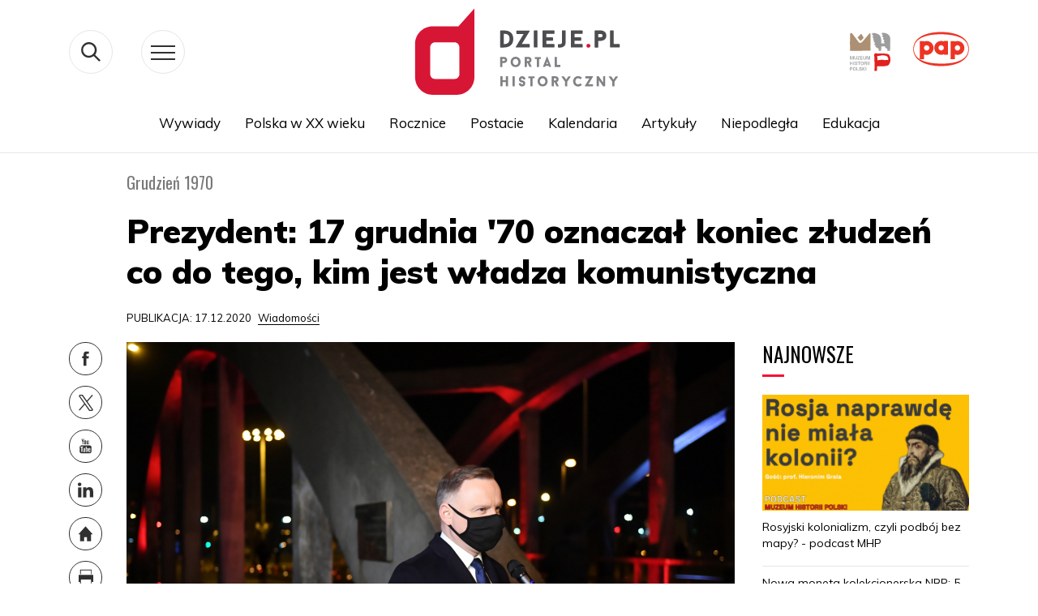

--- FILE ---
content_type: text/css
request_url: https://dzieje.pl/sites/default/files/css/css_L-4uNQfEa19zFmU1y-U9wVxaO64Uv0i3NLI2yHq6Omw.css
body_size: 49649
content:
.password-strength__meter{margin-top:0.5em;background-color:#ebeae4;}.password-strength__indicator{background-color:#77b259;-webkit-transition:width 0.5s ease-out;transition:width 0.5s ease-out;}.password-strength__indicator.is-weak{background-color:#e62600;}.password-strength__indicator.is-fair{background-color:#e09600;}.password-strength__indicator.is-good{background-color:#0074bd;}.password-strength__indicator.is-strong{background-color:#77b259;}.password-confirm,.password-field,.password-strength,.password-confirm-match{width:55%;}.password-suggestions{padding:0.2em 0.5em;margin:0.7em 0;max-width:34.7em;border:1px solid #b4b4b4;}.password-suggestions ul{margin-bottom:0;}.confirm-parent,.password-parent{clear:left;margin:0;max-width:33em;overflow:hidden;}[dir="rtl"] .confirm-parent,[dir="rtl"] .password-parent{clear:right;}.password-confirm .ok{color:#325e1c;font-weight:bold;}.password-confirm .error{color:#a51b00;font-weight:bold;}.page-user-login main .region-content,.page-user-password main .region-content{max-width:400px;background:white;padding:15px 25px;margin:0 auto;border-radius:5px;}

.node__content{font-size:1.071em;margin-top:10px;}.node--view-mode-teaser{border-bottom:1px solid #d3d7d9;margin-bottom:30px;padding-bottom:15px;}.node--view-mode-teaser h2{margin-top:0;padding-top:0.5em;}.node--view-mode-teaser h2 a{color:#181818;}.node--view-mode-teaser.node--sticky{background:#f9f9f9;background:rgba(0,0,0,0.024);border:1px solid #d3d7d9;padding:0 15px 15px;}.node--view-mode-teaser .node__content{clear:none;font-size:1em;line-height:1.6;}.node__meta{font-size:0.857em;color:#68696b;margin-bottom:-5px;}.node__meta .field--name-field-user-picture img{float:left;margin:1px 20px 0 0;}[dir="rtl"] .node__meta .field--name-field-user-picture img{float:right;margin-left:20px;margin-right:0;}.node__links{text-align:right;font-size:0.93em;}[dir="rtl"] .node__links{text-align:left;}.node--unpublished{padding:20px 15px 0;}.node--unpublished .comment-text .comment-arrow{border-left:1px solid #fff4f4;border-right:1px solid #fff4f4;}
.affix{position:fixed;width:100%;top:0;z-index:1035;left:0;}
.alert-wrapper{position:fixed;bottom:0;left:0;width:100%;max-height:75vh;z-index:9999;}.alert-wrapper .alert{overflow-y:auto;margin-bottom:0;}.toast-wrapper{position:fixed;top:0;right:0;z-index:9999;}.alert-success::before{display:inline-block;content:"";background-image:url('data:image/svg+xml,<svg class="bi bi-check-box" width="1em" height="1em" viewBox="0 0 16 16" fill="darkgreen" xmlns="http://www.w3.org/2000/svg"><path fill-rule="evenodd" d="M15.354 2.646a.5.5 0 010 .708l-7 7a.5.5 0 01-.708 0l-3-3a.5.5 0 11.708-.708L8 9.293l6.646-6.647a.5.5 0 01.708 0z" clip-rule="evenodd"/><path fill-rule="evenodd" d="M1.5 13A1.5 1.5 0 003 14.5h10a1.5 1.5 0 001.5-1.5V8a.5.5 0 00-1 0v5a.5.5 0 01-.5.5H3a.5.5 0 01-.5-.5V3a.5.5 0 01.5-.5h8a.5.5 0 000-1H3A1.5 1.5 0 001.5 3v10z" clip-rule="evenodd"/></svg>');background-repeat:no-repeat;-webkit-background-size:1.5rem 1.5rem;background-size:1.5rem 1.5rem;background-position:0 0.4rem;width:1.75rem;height:1.75rem;}.alert-warning::before{display:inline-block;content:"";background-image:url('data:image/svg+xml,<svg class="bi bi-info-circle" width="1em" height="1em" viewBox="0 0 16 16" fill="brown" xmlns="http://www.w3.org/2000/svg"><path fill-rule="evenodd" d="M8 15A7 7 0 108 1a7 7 0 000 14zm0 1A8 8 0 108 0a8 8 0 000 16z" clip-rule="evenodd"/><path d="M8.93 6.588l-2.29.287-.082.38.45.083c.294.07.352.176.288.469l-.738 3.468c-.194.897.105 1.319.808 1.319.545 0 1.178-.252 1.465-.598l.088-.416c-.2.176-.492.246-.686.246-.275 0-.375-.193-.304-.533L8.93 6.588z"/><circle cx="8" cy="4.5" r="1"/></svg>');background-repeat:no-repeat;-webkit-background-size:1.5rem 1.5rem;background-size:1.5rem 1.5rem;background-position:0 0.4rem;width:1.75rem;height:1.75rem;}.alert-danger::before{display:inline-block;content:"";background-image:url('data:image/svg+xml,<svg class="bi bi-exclamation-triangle" width="1em" height="1em" viewBox="0 0 16 16" fill="darkred" xmlns="http://www.w3.org/2000/svg"><path fill-rule="evenodd" d="M7.938 2.016a.146.146 0 00-.054.057L1.027 13.74a.176.176 0 00-.002.183c.016.03.037.05.054.06.015.01.034.017.066.017h13.713a.12.12 0 00.066-.017.163.163 0 00.055-.06.176.176 0 00-.003-.183L8.12 2.073a.146.146 0 00-.054-.057A.13.13 0 008.002 2a.13.13 0 00-.064.016zm1.044-.45a1.13 1.13 0 00-1.96 0L.165 13.233c-.457.778.091 1.767.98 1.767h13.713c.889 0 1.438-.99.98-1.767L8.982 1.566z" clip-rule="evenodd"/><path d="M7.002 12a1 1 0 112 0 1 1 0 01-2 0zM7.1 5.995a.905.905 0 111.8 0l-.35 3.507a.552.552 0 01-1.1 0L7.1 5.995z"/></svg>');background-repeat:no-repeat;-webkit-background-size:1.5rem 1.5rem;background-size:1.5rem 1.5rem;background-position:0 0.4rem;width:1.75rem;height:1.75rem;}
.book-navigation .menu{border-top:1px solid #d6d6d6;}.book-navigation .book-pager{border-bottom:1px solid #d6d6d6;border-top:1px solid #d6d6d6;margin:0;}
.main-content .comment-wrapper .comment-form__title{margin-bottom:1em;}.field-node--comment{font-size:0.934em;}.comment{margin-bottom:19px;vertical-align:top;display:table;}[dir="rtl"] .comment{direction:rtl;}.comment__meta{padding:0 30px 0 0;font-size:1.071em;}[dir="rtl"] .comment__meta{padding:0 0 0 30px;}.comment__attribution img{border:1px solid #d3d7d9;}.comment .field--name-user-picture img{margin:0;}.comment__author .username{white-space:nowrap;}.comment__author{margin:4px 0;line-height:1.2;}.comment__time,.comment__permalink{margin-bottom:4px;color:#68696b;font-size:0.733em;line-height:1.2;padding:0 0.5em 0 0;}[dir="rtl"] .comment__time,.comment__permalink{padding:0 0 0 0.5em;}.comment__permalink{font-size:0.733em;line-height:1.2;}.comment__content:before{content:'';position:absolute;right:100%;top:20px;border-top:20px solid transparent;border-right:20px solid #d3d7d9;border-bottom:20px solid transparent;}[dir="rtl"] .comment__content:before{right:auto;left:100%;border-right:none;border-left:20px solid #d3d7d9;}.comment__content:after{content:'';position:absolute;right:100%;top:20px;border-top:20px solid transparent;border-right:20px solid #fff;border-bottom:20px solid transparent;margin-right:-1px;}[dir="rtl"] .comment__content:after{right:auto;left:100%;border-right:none;border-left:20px solid #fff;margin-right:0;margin-left:-1px;}.comment__content h3{margin-top:0.94em;margin-bottom:0.45em;font-size:1.171em;}.comment__content nav{padding-top:1px;}.indented{margin-left:40px;}[dir="rtl"] .indented{margin-right:40px;margin-left:0;}.comment .links{padding:0 0 0.25em 0;}.comment .links-inline span{padding:0 0.5em 0 0;font-size:1.08em;}[dir="rtl"] .comment .links-inline span{padding:0 0 0 0.5em;}.comment--unpublished{margin-right:5px;padding:5px 2px 5px 5px;background:#fff4f4;}[dir="rtl"] .comment--unpublished{margin-left:5px;margin-right:0;padding:5px 5px 5px 2px;}.unpublished .comment-text .comment-arrow{border-left:1px solid #fff4f4;border-right:1px solid #fff4f4;}.unpublished{padding:20px 15px 0;}.comment-footer{display:table-row;}.comment--unpublished .comment__text:after,.node--unpublished .comment__text:after{border-right-color:#fff4f4;}[dir="rtl"] .comment--unpublished .comment__content:after,[dir="rtl"] .node--unpublished .comment__content:after{border-left-color:#fff4f4;}
.contextual-links a{border-bottom:none;text-shadow:0 0 0;}
.feed-icon{border-bottom:none;display:inline-block;padding:15px 0 0 0;}
.field--type-entity-reference{margin:0 0 1.2em;}.field--type-entity-reference .field__label{font-weight:normal;margin:0;padding-right:5px;}[dir="rtl"] .field--type-entity-reference .field__label{padding-left:5px;padding-right:0;}.field--type-entity-reference ul.links{padding:0;margin:0;list-style:none;}.field--type-entity-reference ul.links li{float:left;padding:0 1em 0 0;white-space:nowrap;}[dir="rtl"] .field--type-entity-reference ul.links li{padding:0 0 0 1em;float:right;}@media all and (min-width:560px){.node .field--type-image{float:left;margin:0 1em 0 0;}[dir="rtl"] .node .field--type-image{float:right;margin:0 0 0 1em;}.node .field--type-image + .field--type-image{clear:both;}}.field--type-image img,.field--name-field-user-picture img{margin:0 0 1em;}.field--type-image a{border-bottom:none;}.field--name-field-tags{margin:0 0 1.2em;}.field--name-field-tags .field__label{font-weight:normal;margin:0;padding-right:5px;}[dir="rtl"] .field--name-field-tags .field__label{padding-left:5px;padding-right:0;}.field--name-field-tags .field__label,.field--name-field-tags ul.links{font-size:0.8em;}.node--view-mode-teaser .field--name-field-tags .field__label,.node--view-mode-teaser .field--name-field-tags ul.links{font-size:0.821em;}.field--name-field-tags ul.links{padding:0;margin:0;}.field--name-field-tags ul.links li{float:left;padding:0 1em 0 0;white-space:nowrap;}[dir="rtl"] .field--name-field-tags ul.links li{padding:0 0 0 1em;float:right;}.field--label-inline .field__label,.field--label-inline .field__item{display:inline-block;}
.navbar-dark .nav-link:hover,.navbar-dark .nav-link:focus{color:rgba(255,255,255,0.75);}.navbar-dark .nav-link{color:rgba(255,255,255,0.5);}.navbar-light .nav-link:hover,.navbar-light .nav-link:focus{color:rgba(0,0,0,0.7);}.navbar-light .nav-link{color:rgba(0,0,0,0.5);}.navbar-brand .site-logo{margin-right:1rem;}@media (max-width:33.9em){.navbar-toggleable-xs .navbar-nav .nav-item+.nav-item,.navbar-toggleable-xs.collapse.in .navbar-nav .nav-item{margin-left:0;float:none;}}@media (max-width:47.9em){.navbar-toggleable-sm .navbar-nav .nav-item+.nav-item,.navbar-toggleable-xs.collapse.in .navbar-nav .nav-item{margin-left:0;float:none;}}
.block-help{border:1px solid #d3d7d9;padding:0 1.5em;margin-bottom:30px;}
.icon-help{background:url(/themes/contrib/bootstrap_barrio/images/help.png) 0 50% no-repeat;padding:1px 0 1px 20px;}[dir="rtl"] .icon-help{background-position:100% 50%;padding:1px 20px 1px 0;}.feed-icon{background:url(/themes/contrib/bootstrap_barrio/images/feed.svg) no-repeat;overflow:hidden;text-indent:-9999px;display:block;width:16px;direction:ltr;height:16px;}.navbar-toggler-icon{background-image:url("data:image/svg+xml,%3csvg xmlns='http://www.w3.org/2000/svg' width='30' height='30' viewBox='0 0 30 30'%3e%3cpath stroke='rgba%280, 0, 0, 0.5%29' stroke-linecap='round' stroke-miterlimit='10' stroke-width='2' d='M4 7h22M4 15h22M4 23h22'/%3e%3c/svg%3e");}
.image-button.is-disabled:hover,.image-button.is-disabled:active,.image-button.is-disabled:focus,.image-button.is-disabled{background:transparent;opacity:0.5;cursor:default;}
.item-list ul{list-style:none;margin:0 0 0.25em 0;padding:0;}[dir="rtl"] .item-list ul{padding:0;}.item-list ul li{margin:0;padding:0.2em 0.5em 0 0;}[dir="rtl"] .item-list ul li{margin:0;padding:0.2em 0 0 0.5em;}.item-list .item-list__comma-list,.item-list .item-list__comma-list li,[dir="rtl"] .item-list .item-list__comma-list,[dir="rtl"] .item-list .item-list__comma-list li{padding:0;}
.list-group__link{border-top:1px solid #ccc;padding:7px 0 0;}.list-group__description{margin:0 0 10px;}
.node-preview-container{background:#d1e8f5;background-image:-webkit-linear-gradient(top,#d1e8f5,#d3e8f4);background-image:linear-gradient(to bottom,#d1e8f5,#d3e8f4);font-family:Arial,sans-serif;box-shadow:0 1px 3px 1px rgba(0,0,0,0.3333);position:fixed;z-index:499;width:100%;padding:10px;}.node-preview-backlink{background-color:#419ff1;background:url(/core/misc/icons/000000/chevron-left.svg) left no-repeat,-webkit-linear-gradient(top,#419ff1,#1076d5);background:url(/core/misc/icons/000000/chevron-left.svg) left no-repeat,linear-gradient(to bottom,#419ff1,#1076d5);border:1px solid #0048c8;border-radius:.4em;box-shadow:inset 0 1px 0 rgba(255,255,255,.4);color:#fff;font-size:0.9em;line-height:normal;margin:0;padding:4px 1em 4px 0.6em;text-shadow:1px 1px 0 rgba(0,0,0,0.5);}[dir="rtl"] .node-preview-backlink{background:url(/core/misc/icons/000000/chevron-right.svg) right no-repeat,-webkit-linear-gradient(top,#419ff1,#1076d5);background:url(/core/misc/icons/000000/chevron-right.svg) right no-repeat,linear-gradient(to bottom,#419ff1,#1076d5);padding:4px 0.6em 4px 1em;float:right;}.node-preview-backlink:focus,.node-preview-backlink:hover{background-color:#419cf1;background:url(/core/misc/icons/000000/chevron-left.svg) left no-repeat,-webkit-linear-gradient(top,#59abf3,#2a90ef);background:url(/core/misc/icons/000000/chevron-left.svg) left no-repeat,linear-gradient(to bottom,#59abf3,#2a90ef);border:1px solid #0048c8;text-decoration:none;color:#fff;}[dir="rtl"] .node-preview-backlink:focus,[dir="rtl"] .node-preview-backlink:hover{background:url(/core/misc/icons/000000/chevron-right.svg) right no-repeat,-webkit-linear-gradient(top,#59abf3,#2a90ef);background:url(/core/misc/icons/000000/chevron-right.svg) right no-repeat,linear-gradient(to bottom,#59abf3,#2a90ef);}.node-preview-backlink:active{background-color:#0e69be;background:url(/core/misc/icons/000000/chevron-left.svg) left no-repeat,-webkit-linear-gradient(top,#0e69be,#2a93ef);background:url(/core/misc/icons/000000/chevron-left.svg) left no-repeat,linear-gradient(to bottom,#0e69be,#2a93ef);border:1px solid #0048c8;box-shadow:inset 0 1px 2px rgba(0,0,0,.25);}[dir="rtl"] .node-preview-backlink:active{background:url(/core/misc/icons/000000/chevron-right.svg) right no-repeat,-webkit-linear-gradient(top,#0e69be,#2a93ef);background:url(/core/misc/icons/000000/chevron-right.svg) right no-repeat,linear-gradient(to bottom,#0e69be,#2a93ef);}.node-preview-backlink::before{content:'';width:10px;display:inline-block;}

input[type="search"]{box-sizing:border-box;}header #search-block-form{padding:5px 15px;flex-flow:row wrap;}#search-block-form{display:flex;}
.shortcut-wrapper{margin:2.2em 0 1.1em 0;}.shortcut-wrapper .page-title{float:left;margin:0;}[dir="rtl"] .shortcut-wrapper .page-title{float:right;}.shortcut-action{border-bottom:none;margin-left:0.5em;padding-top:0.35em;}[dir="rtl"] .shortcut-action{margin-left:0;margin-right:0.5em;}.shortcut-action:hover,.shortcut-action:active,.shortcut-action:focus{border-bottom:none;}
.sidebar .block{border-style:solid;border-width:1px;padding:15px 15px;margin:0 0 20px;}.sidebar h2{margin:0 0 0.5em;border-bottom:1px solid #d6d6d6;padding-bottom:5px;text-shadow:0 1px 0 #fff;font-size:1.071em;line-height:1.2;}.sidebar .block .content{font-size:0.914em;line-height:1.4;}.sidebar tbody{border:none;}.sidebar .even,.sidebar .odd{background:none;border-bottom:1px solid #d6d6d6;}.sidebar nav .nav{margin:0 -1rem;}
.site-footer{font-family:"Helvetica Neue",Helvetica,Arial,sans-serif;padding:35px 0 30px;}.site-footer .layout-container{padding:0 15px;}@media all and (min-width:560px){.site-footer__top .region{float:left;position:relative;width:50%;}[dir="rtl"] .site-footer__top .region{float:right;}}@media all and (min-width:560px) and (max-width:850px){.site-footer .region{box-sizing:border-box;}.site-footer__top .region:nth-child(2n+1){padding-right:10px;}[dir="rtl"] .site-footer__top .region:nth-child(2n+1){padding-left:10px;padding-right:0;}.site-footer__top .region:nth-child(2n){padding-left:10px;}[dir="rtl"] .site-footer__top .region:nth-child(2n){padding-left:0;padding-right:10px;}.region-footer-third{clear:both;}}@media all and (min-width:851px){.site-footer__top .region{width:24%;padding:0 0.65%;}.site-footer__top .region:first-child{padding-left:0;}[dir="rtl"] .site-footer__top .region:first-child{padding-left:10px;padding-right:0;}.site-footer__top .region:last-child{padding-right:0;}[dir="rtl"] .site-footer__top .region:last-child{padding-left:0;padding-right:10px;}}.site-footer h2{color:#c0c0c0;color:rgba(255,255,255,0.65);}.site-footer blockquote{color:#555;}.site-footer .content{color:#c0c0c0;color:rgba(255,255,255,0.65);font-size:0.857em;}.site-footer .menu-item{padding:0;}.site-footer .content ol:not(.menu),.site-footer .content ul:not(.menu){padding-left:1.4em;}[dir="rtl"] .site-footer .content ol:not(.menu),[dir="rtl"] .site-footer .content ul:not(.menu){padding-right:1.4em;padding-left:0;}.site-footer .content a,.site-footer .content a.is-active{color:#fcfcfc;color:rgba(255,255,255,0.8);}.site-footer .content a:hover,.site-footer .content a:focus{color:#fefefe;color:rgba(255,255,255,0.95);}.site-footer .block{margin:20px 0;border:1px solid #444;border-color:rgba(255,255,255,0.1);padding:10px;}.site-footer table{font-size:1em;}.site-footer tr td,.site-footer tr th{border-color:#555;border-color:rgba(255,255,255,0.18);}.site-footer tr.odd{background-color:transparent;}.site-footer tr.even{background-color:#2c2c2c;background-color:rgba(0,0,0,0.15);}.site-footer__top h2{border-bottom:1px solid #555;border-color:rgba(255,255,255,0.15);font-size:1em;margin-bottom:0;padding-bottom:3px;text-transform:uppercase;}.site-footer__top .content{margin-top:0;}.site-footer__top p{margin-top:1em;}.site-footer__top .content .menu{padding-left:0;}[dir="rtl"] .site-footer__top .content .menu{padding-right:0;}.site-footer__top .content li a{display:block;border-bottom:1px solid #555;border-color:rgba(255,255,255,0.15);line-height:1.2;padding:0.8em 2px 0.8em 20px;text-indent:-15px;}[dir="rtl"] .site-footer__top .content li a{padding:0.8em 20px 0.8em 2px;}.site-footer__top .content li a:hover,.site-footer__top .content li a:focus{background-color:#1f1f21;background-color:rgba(255,255,255,0.05);text-decoration:none;}.site-footer__top .block-menu,.site-footer__bottom .block{margin:0;padding:0;border:none;}.site-footer__bottom .block{margin:0.5em 0;}.site-footer__bottom .content{padding:0.5em 0;margin-top:0;}.site-footer__bottom .block h2{margin:0;}.site-footer__bottom{letter-spacing:0.2px;margin-top:30px;border-top:1px solid #555;border-color:rgba(255,255,255,0.15);}.site-footer__bottom .region{margin-top:20px;}.site-footer__bottom .block{clear:both;}.site-footer__bottom .block .menu{padding:0;}.site-footer__bottom .menu-item a{float:left;padding:0 12px;display:block;border-right:1px solid #555;border-color:rgba(255,255,255,0.15);}[dir="rtl"] .site-footer__bottom .menu-item a{float:right;border-left:1px solid #555;border-right:none;}.site-footer__bottom .menu-item:first-child a{padding-left:0;}[dir="rtl"] .site-footer__bottom .menu-item:first-child a{padding-right:0;padding-left:12px;}.site-footer__bottom .menu-item:last-child a{padding-right:0;border-right:none;}[dir="rtl"] .site-footer__bottom .menu-item:last-child a{padding-left:0;padding-right:12px;border-left:none;}[dir="rtl"] .site-footer__bottom .menu-item:first-child:last-child a{padding-right:0;}
.skip-link{left:50%;-webkit-transform:translateX(-50%);-ms-transform:translateX(-50%);transform:translateX(-50%);z-index:50;background:#444;background:rgba(0,0,0,0.6);font-size:0.94em;line-height:1.7em;padding:1px 10px 2px;border-radius:0 0 10px 10px;border-bottom-width:0;outline:0;}.skip-link.visually-hidden.focusable:focus{position:absolute !important;color:#fff;}
table{border:0;border-spacing:0;font-size:0.857em;margin:10px 0;width:100%;}table table{font-size:1em;}tr{border-bottom:1px solid #ccc;padding:0.1em 0.6em;background:#efefef;background:rgba(0,0,0,0.063);}thead > tr{border-bottom:1px solid #000;}tr.odd{background:#e4e4e4;background:rgba(0,0,0,0.105);}table tr th{background:#757575;background:rgba(0,0,0,0.51);border-bottom-style:none;}table tr th,table tr th a,table tr th a:hover,table tr th a:focus{color:#fff;font-weight:bold;}table tbody tr th{vertical-align:top;}tr td,tr th{padding:4px 9px;border:1px solid #fff;text-align:left;}[dir="rtl"] tr td,[dir="rtl"] tr th{text-align:right;}@media screen and (max-width:37.5em){th.priority-low,td.priority-low,th.priority-medium,td.priority-medium{display:none;}}@media screen and (max-width:60em){th.priority-low,td.priority-low{display:none;}}
tr.drag{background-color:#fffff0;}tr.drag-previous{background-color:#ffd;}body div.tabledrag-changed-warning{margin-bottom:0.5em;}
tr.selected td{background:#ffc;}td.checkbox,th.checkbox{text-align:center;}[dir="rtl"] td.checkbox,[dir="rtl"] th.checkbox{text-align:center;}
.tablesort{width:14px;height:14px;vertical-align:top;margin:1px 0 0 5px;}.tablesort--asc{background-image:url(/core/misc/icons/ffffff/twistie-down.svg);}.tablesort--desc{background-image:url(/core/misc/icons/ffffff/twistie-up.svg);}
#page .ui-widget{font-family:"Helvetica Neue",Helvetica,Arial,sans-serif;}
nav.tabs{margin-bottom:20px;}
.vertical-tabs{margin:0;border:1px solid #ccc;display:flex;flex-direction:row;font-size:0.875rem;}[dir="rtl"] .vertical-tabs{flex-direction:row-reverse;margin-left:0;margin-right:0;}.vertical-tabs__menu{display:flex;flex-direction:column;flex-wrap:nowrap;width:15em;margin:0;padding:0;border-top:1px solid #ccc;list-style:none;}[dir="rtl"] .vertical-tabs__menu{margin-left:0;margin-right:-15em;}.vertical-tabs__pane{margin:0;border:0;}.vertical-tabs__pane>summary{display:none;}.vertical-tabs__menu-item{border:1px solid #ccc;border-top:0;background:#eee;}.vertical-tabs__menu-item a{display:block;padding:0.5em 0.6em;text-decoration:none;}.vertical-tabs__menu-item a:focus .vertical-tabs__menu-item-title,.vertical-tabs__menu-item a:active .vertical-tabs__menu-item-title,.vertical-tabs__menu-item a:hover .vertical-tabs__menu-item-title{text-decoration:underline;}.vertical-tabs__menu-item a:hover{outline:1px dotted;}.vertical-tabs__menu-item.is-selected{border-right-width:0;background-color:#fff;}[dir="rtl"] .vertical-tabs__menu-item.is-selected{border-left-width:0;border-right-width:1px;}.vertical-tabs__menu-item.is-selected .vertical-tabs__menu-item-title{color:#000;}.vertical-tabs__menu-item-summary{display:block;margin-bottom:0;line-height:normal;}
.views-displays .tabs .open > a{border-radius:7px 7px 0 0;}.views-displays .tabs .open > a:hover,.views-displays .tabs .open > a:focus{color:#0071b3;}.views-displays .secondary .form-submit{font-size:0.846em;}.views-displays .tabs .action-list{padding:0;}.views-filterable-options .filterable-option:nth-of-type(even) .form-type-checkbox{background-color:#f9f9f9;}.views-ui-display-tab-actions .dropbutton .form-submit{color:#0071b3;}.views-ui-display-tab-actions .dropbutton .form-submit:hover,.views-ui-display-tab-actions .dropbutton .form-submit:focus{color:#018fe2;}
.ui-widget-overlay{background:#000;opacity:0.7;}.ui-dialog{font-family:"Helvetica Neue",Helvetica,Arial,sans-serif;border-radius:0;}.ui-dialog input,.ui-dialog select,.ui-dialog textarea{font-size:0.9em;}.ui-dialog .button{background-color:#fff;background-image:-webkit-linear-gradient(top,#f3f3f3,#e8e8e8);background-image:linear-gradient(to bottom,#f3f3f3,#e8e8e8);border:1px solid #e4e4e4;border-bottom-color:#b4b4b4;border-left-color:#d2d2d2;border-right-color:#d2d2d2;color:#3a3a3a;cursor:pointer;font-size:0.929em;font-weight:normal;text-align:center;padding:0.250em 1.063em;border-radius:1em;}
:root{--blue:#007bff;--indigo:#6610f2;--purple:#6f42c1;--pink:#e83e8c;--red:#dc3545;--orange:#fd7e14;--yellow:#ffc107;--green:#28a745;--teal:#20c997;--cyan:#17a2b8;--white:#fff;--gray:#6c757d;--gray-dark:#343a40;--primary:#007bff;--secondary:#6c757d;--success:#28a745;--info:#17a2b8;--warning:#ffc107;--danger:#dc3545;--light:#f8f9fa;--dark:#343a40;--breakpoint-xs:0;--breakpoint-sm:576px;--breakpoint-md:768px;--breakpoint-lg:992px;--breakpoint-xl:1200px;--font-family-sans-serif:-apple-system,BlinkMacSystemFont,"Segoe UI",Roboto,"Helvetica Neue",Arial,"Noto Sans",sans-serif,"Apple Color Emoji","Segoe UI Emoji","Segoe UI Symbol","Noto Color Emoji";--font-family-monospace:SFMono-Regular,Menlo,Monaco,Consolas,"Liberation Mono","Courier New",monospace}*,::after,::before{box-sizing:border-box}html{font-family:sans-serif;line-height:1.15;-webkit-text-size-adjust:100%;-webkit-tap-highlight-color:transparent}article,aside,figcaption,figure,footer,header,hgroup,main,nav,section{display:block}body{margin:0;font-family:-apple-system,BlinkMacSystemFont,"Segoe UI",Roboto,"Helvetica Neue",Arial,"Noto Sans",sans-serif,"Apple Color Emoji","Segoe UI Emoji","Segoe UI Symbol","Noto Color Emoji";font-size:1rem;font-weight:400;line-height:1.5;color:#212529;text-align:left;background-color:#fff}[tabindex="-1"]:focus:not(:focus-visible){outline:0!important}hr{box-sizing:content-box;height:0;overflow:visible}h1,h2,h3,h4,h5,h6{margin-top:0;margin-bottom:.5rem}p{margin-top:0;margin-bottom:1rem}abbr[data-original-title],abbr[title]{text-decoration:underline;-webkit-text-decoration:underline dotted;text-decoration:underline dotted;cursor:help;border-bottom:0;-webkit-text-decoration-skip-ink:none;text-decoration-skip-ink:none}address{margin-bottom:1rem;font-style:normal;line-height:inherit}dl,ol,ul{margin-top:0;margin-bottom:1rem}ol ol,ol ul,ul ol,ul ul{margin-bottom:0}dt{font-weight:700}dd{margin-bottom:.5rem;margin-left:0}blockquote{margin:0 0 1rem}b,strong{font-weight:bolder}small{font-size:80%}sub,sup{position:relative;font-size:75%;line-height:0;vertical-align:baseline}sub{bottom:-.25em}sup{top:-.5em}a{color:#007bff;text-decoration:none;background-color:transparent}a:hover{color:#0056b3;text-decoration:underline}a:not([href]){color:inherit;text-decoration:none}a:not([href]):hover{color:inherit;text-decoration:none}code,kbd,pre,samp{font-family:SFMono-Regular,Menlo,Monaco,Consolas,"Liberation Mono","Courier New",monospace;font-size:1em}pre{margin-top:0;margin-bottom:1rem;overflow:auto}figure{margin:0 0 1rem}img{vertical-align:middle;border-style:none}svg{overflow:hidden;vertical-align:middle}table{border-collapse:collapse}caption{padding-top:.75rem;padding-bottom:.75rem;color:#6c757d;text-align:left;caption-side:bottom}th{text-align:inherit}label{display:inline-block;margin-bottom:.5rem}button{border-radius:0}button:focus{outline:1px dotted;outline:5px auto -webkit-focus-ring-color}button,input,optgroup,select,textarea{margin:0;font-family:inherit;font-size:inherit;line-height:inherit}button,input{overflow:visible}button,select{text-transform:none}select{word-wrap:normal}[type=button],[type=reset],[type=submit],button{-webkit-appearance:button}[type=button]:not(:disabled),[type=reset]:not(:disabled),[type=submit]:not(:disabled),button:not(:disabled){cursor:pointer}[type=button]::-moz-focus-inner,[type=reset]::-moz-focus-inner,[type=submit]::-moz-focus-inner,button::-moz-focus-inner{padding:0;border-style:none}input[type=checkbox],input[type=radio]{box-sizing:border-box;padding:0}input[type=date],input[type=datetime-local],input[type=month],input[type=time]{-webkit-appearance:listbox}textarea{overflow:auto;resize:vertical}fieldset{min-width:0;padding:0;margin:0;border:0}legend{display:block;width:100%;max-width:100%;padding:0;margin-bottom:.5rem;font-size:1.5rem;line-height:inherit;color:inherit;white-space:normal}progress{vertical-align:baseline}[type=number]::-webkit-inner-spin-button,[type=number]::-webkit-outer-spin-button{height:auto}[type=search]{outline-offset:-2px;-webkit-appearance:none}[type=search]::-webkit-search-decoration{-webkit-appearance:none}::-webkit-file-upload-button{font:inherit;-webkit-appearance:button}output{display:inline-block}summary{display:list-item;cursor:pointer}template{display:none}[hidden]{display:none!important}.h1,.h2,.h3,.h4,.h5,.h6,h1,h2,h3,h4,h5,h6{margin-bottom:.5rem;font-weight:500;line-height:1.2}.h1,h1{font-size:2.5rem}.h2,h2{font-size:2rem}.h3,h3{font-size:1.75rem}.h4,h4{font-size:1.5rem}.h5,h5{font-size:1.25rem}.h6,h6{font-size:1rem}.lead{font-size:1.25rem;font-weight:300}.display-1{font-size:6rem;font-weight:300;line-height:1.2}.display-2{font-size:5.5rem;font-weight:300;line-height:1.2}.display-3{font-size:4.5rem;font-weight:300;line-height:1.2}.display-4{font-size:3.5rem;font-weight:300;line-height:1.2}hr{margin-top:1rem;margin-bottom:1rem;border:0;border-top:1px solid rgba(0,0,0,.1)}.small,small{font-size:80%;font-weight:400}.mark,mark{padding:.2em;background-color:#fcf8e3}.list-unstyled{padding-left:0;list-style:none}.list-inline{padding-left:0;list-style:none}.list-inline-item{display:inline-block}.list-inline-item:not(:last-child){margin-right:.5rem}.initialism{font-size:90%;text-transform:uppercase}.blockquote{margin-bottom:1rem;font-size:1.25rem}.blockquote-footer{display:block;font-size:80%;color:#6c757d}.blockquote-footer::before{content:"\2014\00A0"}.img-fluid{max-width:100%;height:auto}.img-thumbnail{padding:.25rem;background-color:#fff;border:1px solid #dee2e6;border-radius:.25rem;max-width:100%;height:auto}.figure{display:inline-block}.figure-img{margin-bottom:.5rem;line-height:1}.figure-caption{font-size:90%;color:#6c757d}code{font-size:87.5%;color:#e83e8c;word-wrap:break-word}a>code{color:inherit}kbd{padding:.2rem .4rem;font-size:87.5%;color:#fff;background-color:#212529;border-radius:.2rem}kbd kbd{padding:0;font-size:100%;font-weight:700}pre{display:block;font-size:87.5%;color:#212529}pre code{font-size:inherit;color:inherit;word-break:normal}.pre-scrollable{max-height:340px;overflow-y:scroll}.container{width:100%;padding-right:15px;padding-left:15px;margin-right:auto;margin-left:auto}@media (min-width:576px){.container{max-width:540px}}@media (min-width:768px){.container{max-width:720px}}@media (min-width:992px){.container{max-width:960px}}@media (min-width:1200px){.container{max-width:1140px}}.container-fluid,.container-lg,.container-md,.container-sm,.container-xl{width:100%;padding-right:15px;padding-left:15px;margin-right:auto;margin-left:auto}@media (min-width:576px){.container,.container-sm{max-width:540px}}@media (min-width:768px){.container,.container-md,.container-sm{max-width:720px}}@media (min-width:992px){.container,.container-lg,.container-md,.container-sm{max-width:960px}}@media (min-width:1200px){.container,.container-lg,.container-md,.container-sm,.container-xl{max-width:1140px}}.row{display:-ms-flexbox;display:flex;-ms-flex-wrap:wrap;flex-wrap:wrap;margin-right:-15px;margin-left:-15px}.no-gutters{margin-right:0;margin-left:0}.no-gutters>.col,.no-gutters>[class*=col-]{padding-right:0;padding-left:0}.col,.col-1,.col-10,.col-11,.col-12,.col-2,.col-3,.col-4,.col-5,.col-6,.col-7,.col-8,.col-9,.col-auto,.col-lg,.col-lg-1,.col-lg-10,.col-lg-11,.col-lg-12,.col-lg-2,.col-lg-3,.col-lg-4,.col-lg-5,.col-lg-6,.col-lg-7,.col-lg-8,.col-lg-9,.col-lg-auto,.col-md,.col-md-1,.col-md-10,.col-md-11,.col-md-12,.col-md-2,.col-md-3,.col-md-4,.col-md-5,.col-md-6,.col-md-7,.col-md-8,.col-md-9,.col-md-auto,.col-sm,.col-sm-1,.col-sm-10,.col-sm-11,.col-sm-12,.col-sm-2,.col-sm-3,.col-sm-4,.col-sm-5,.col-sm-6,.col-sm-7,.col-sm-8,.col-sm-9,.col-sm-auto,.col-xl,.col-xl-1,.col-xl-10,.col-xl-11,.col-xl-12,.col-xl-2,.col-xl-3,.col-xl-4,.col-xl-5,.col-xl-6,.col-xl-7,.col-xl-8,.col-xl-9,.col-xl-auto{position:relative;width:100%;padding-right:15px;padding-left:15px}.col{-ms-flex-preferred-size:0;flex-basis:0;-ms-flex-positive:1;flex-grow:1;max-width:100%}.row-cols-1>*{-ms-flex:0 0 100%;flex:0 0 100%;max-width:100%}.row-cols-2>*{-ms-flex:0 0 50%;flex:0 0 50%;max-width:50%}.row-cols-3>*{-ms-flex:0 0 33.333333%;flex:0 0 33.333333%;max-width:33.333333%}.row-cols-4>*{-ms-flex:0 0 25%;flex:0 0 25%;max-width:25%}.row-cols-5>*{-ms-flex:0 0 20%;flex:0 0 20%;max-width:20%}.row-cols-6>*{-ms-flex:0 0 16.666667%;flex:0 0 16.666667%;max-width:16.666667%}.col-auto{-ms-flex:0 0 auto;flex:0 0 auto;width:auto;max-width:100%}.col-1{-ms-flex:0 0 8.333333%;flex:0 0 8.333333%;max-width:8.333333%}.col-2{-ms-flex:0 0 16.666667%;flex:0 0 16.666667%;max-width:16.666667%}.col-3{-ms-flex:0 0 25%;flex:0 0 25%;max-width:25%}.col-4{-ms-flex:0 0 33.333333%;flex:0 0 33.333333%;max-width:33.333333%}.col-5{-ms-flex:0 0 41.666667%;flex:0 0 41.666667%;max-width:41.666667%}.col-6{-ms-flex:0 0 50%;flex:0 0 50%;max-width:50%}.col-7{-ms-flex:0 0 58.333333%;flex:0 0 58.333333%;max-width:58.333333%}.col-8{-ms-flex:0 0 66.666667%;flex:0 0 66.666667%;max-width:66.666667%}.col-9{-ms-flex:0 0 75%;flex:0 0 75%;max-width:75%}.col-10{-ms-flex:0 0 83.333333%;flex:0 0 83.333333%;max-width:83.333333%}.col-11{-ms-flex:0 0 91.666667%;flex:0 0 91.666667%;max-width:91.666667%}.col-12{-ms-flex:0 0 100%;flex:0 0 100%;max-width:100%}.order-first{-ms-flex-order:-1;order:-1}.order-last{-ms-flex-order:13;order:13}.order-0{-ms-flex-order:0;order:0}.order-1{-ms-flex-order:1;order:1}.order-2{-ms-flex-order:2;order:2}.order-3{-ms-flex-order:3;order:3}.order-4{-ms-flex-order:4;order:4}.order-5{-ms-flex-order:5;order:5}.order-6{-ms-flex-order:6;order:6}.order-7{-ms-flex-order:7;order:7}.order-8{-ms-flex-order:8;order:8}.order-9{-ms-flex-order:9;order:9}.order-10{-ms-flex-order:10;order:10}.order-11{-ms-flex-order:11;order:11}.order-12{-ms-flex-order:12;order:12}.offset-1{margin-left:8.333333%}.offset-2{margin-left:16.666667%}.offset-3{margin-left:25%}.offset-4{margin-left:33.333333%}.offset-5{margin-left:41.666667%}.offset-6{margin-left:50%}.offset-7{margin-left:58.333333%}.offset-8{margin-left:66.666667%}.offset-9{margin-left:75%}.offset-10{margin-left:83.333333%}.offset-11{margin-left:91.666667%}@media (min-width:576px){.col-sm{-ms-flex-preferred-size:0;flex-basis:0;-ms-flex-positive:1;flex-grow:1;max-width:100%}.row-cols-sm-1>*{-ms-flex:0 0 100%;flex:0 0 100%;max-width:100%}.row-cols-sm-2>*{-ms-flex:0 0 50%;flex:0 0 50%;max-width:50%}.row-cols-sm-3>*{-ms-flex:0 0 33.333333%;flex:0 0 33.333333%;max-width:33.333333%}.row-cols-sm-4>*{-ms-flex:0 0 25%;flex:0 0 25%;max-width:25%}.row-cols-sm-5>*{-ms-flex:0 0 20%;flex:0 0 20%;max-width:20%}.row-cols-sm-6>*{-ms-flex:0 0 16.666667%;flex:0 0 16.666667%;max-width:16.666667%}.col-sm-auto{-ms-flex:0 0 auto;flex:0 0 auto;width:auto;max-width:100%}.col-sm-1{-ms-flex:0 0 8.333333%;flex:0 0 8.333333%;max-width:8.333333%}.col-sm-2{-ms-flex:0 0 16.666667%;flex:0 0 16.666667%;max-width:16.666667%}.col-sm-3{-ms-flex:0 0 25%;flex:0 0 25%;max-width:25%}.col-sm-4{-ms-flex:0 0 33.333333%;flex:0 0 33.333333%;max-width:33.333333%}.col-sm-5{-ms-flex:0 0 41.666667%;flex:0 0 41.666667%;max-width:41.666667%}.col-sm-6{-ms-flex:0 0 50%;flex:0 0 50%;max-width:50%}.col-sm-7{-ms-flex:0 0 58.333333%;flex:0 0 58.333333%;max-width:58.333333%}.col-sm-8{-ms-flex:0 0 66.666667%;flex:0 0 66.666667%;max-width:66.666667%}.col-sm-9{-ms-flex:0 0 75%;flex:0 0 75%;max-width:75%}.col-sm-10{-ms-flex:0 0 83.333333%;flex:0 0 83.333333%;max-width:83.333333%}.col-sm-11{-ms-flex:0 0 91.666667%;flex:0 0 91.666667%;max-width:91.666667%}.col-sm-12{-ms-flex:0 0 100%;flex:0 0 100%;max-width:100%}.order-sm-first{-ms-flex-order:-1;order:-1}.order-sm-last{-ms-flex-order:13;order:13}.order-sm-0{-ms-flex-order:0;order:0}.order-sm-1{-ms-flex-order:1;order:1}.order-sm-2{-ms-flex-order:2;order:2}.order-sm-3{-ms-flex-order:3;order:3}.order-sm-4{-ms-flex-order:4;order:4}.order-sm-5{-ms-flex-order:5;order:5}.order-sm-6{-ms-flex-order:6;order:6}.order-sm-7{-ms-flex-order:7;order:7}.order-sm-8{-ms-flex-order:8;order:8}.order-sm-9{-ms-flex-order:9;order:9}.order-sm-10{-ms-flex-order:10;order:10}.order-sm-11{-ms-flex-order:11;order:11}.order-sm-12{-ms-flex-order:12;order:12}.offset-sm-0{margin-left:0}.offset-sm-1{margin-left:8.333333%}.offset-sm-2{margin-left:16.666667%}.offset-sm-3{margin-left:25%}.offset-sm-4{margin-left:33.333333%}.offset-sm-5{margin-left:41.666667%}.offset-sm-6{margin-left:50%}.offset-sm-7{margin-left:58.333333%}.offset-sm-8{margin-left:66.666667%}.offset-sm-9{margin-left:75%}.offset-sm-10{margin-left:83.333333%}.offset-sm-11{margin-left:91.666667%}}@media (min-width:768px){.col-md{-ms-flex-preferred-size:0;flex-basis:0;-ms-flex-positive:1;flex-grow:1;max-width:100%}.row-cols-md-1>*{-ms-flex:0 0 100%;flex:0 0 100%;max-width:100%}.row-cols-md-2>*{-ms-flex:0 0 50%;flex:0 0 50%;max-width:50%}.row-cols-md-3>*{-ms-flex:0 0 33.333333%;flex:0 0 33.333333%;max-width:33.333333%}.row-cols-md-4>*{-ms-flex:0 0 25%;flex:0 0 25%;max-width:25%}.row-cols-md-5>*{-ms-flex:0 0 20%;flex:0 0 20%;max-width:20%}.row-cols-md-6>*{-ms-flex:0 0 16.666667%;flex:0 0 16.666667%;max-width:16.666667%}.col-md-auto{-ms-flex:0 0 auto;flex:0 0 auto;width:auto;max-width:100%}.col-md-1{-ms-flex:0 0 8.333333%;flex:0 0 8.333333%;max-width:8.333333%}.col-md-2{-ms-flex:0 0 16.666667%;flex:0 0 16.666667%;max-width:16.666667%}.col-md-3{-ms-flex:0 0 25%;flex:0 0 25%;max-width:25%}.col-md-4{-ms-flex:0 0 33.333333%;flex:0 0 33.333333%;max-width:33.333333%}.col-md-5{-ms-flex:0 0 41.666667%;flex:0 0 41.666667%;max-width:41.666667%}.col-md-6{-ms-flex:0 0 50%;flex:0 0 50%;max-width:50%}.col-md-7{-ms-flex:0 0 58.333333%;flex:0 0 58.333333%;max-width:58.333333%}.col-md-8{-ms-flex:0 0 66.666667%;flex:0 0 66.666667%;max-width:66.666667%}.col-md-9{-ms-flex:0 0 75%;flex:0 0 75%;max-width:75%}.col-md-10{-ms-flex:0 0 83.333333%;flex:0 0 83.333333%;max-width:83.333333%}.col-md-11{-ms-flex:0 0 91.666667%;flex:0 0 91.666667%;max-width:91.666667%}.col-md-12{-ms-flex:0 0 100%;flex:0 0 100%;max-width:100%}.order-md-first{-ms-flex-order:-1;order:-1}.order-md-last{-ms-flex-order:13;order:13}.order-md-0{-ms-flex-order:0;order:0}.order-md-1{-ms-flex-order:1;order:1}.order-md-2{-ms-flex-order:2;order:2}.order-md-3{-ms-flex-order:3;order:3}.order-md-4{-ms-flex-order:4;order:4}.order-md-5{-ms-flex-order:5;order:5}.order-md-6{-ms-flex-order:6;order:6}.order-md-7{-ms-flex-order:7;order:7}.order-md-8{-ms-flex-order:8;order:8}.order-md-9{-ms-flex-order:9;order:9}.order-md-10{-ms-flex-order:10;order:10}.order-md-11{-ms-flex-order:11;order:11}.order-md-12{-ms-flex-order:12;order:12}.offset-md-0{margin-left:0}.offset-md-1{margin-left:8.333333%}.offset-md-2{margin-left:16.666667%}.offset-md-3{margin-left:25%}.offset-md-4{margin-left:33.333333%}.offset-md-5{margin-left:41.666667%}.offset-md-6{margin-left:50%}.offset-md-7{margin-left:58.333333%}.offset-md-8{margin-left:66.666667%}.offset-md-9{margin-left:75%}.offset-md-10{margin-left:83.333333%}.offset-md-11{margin-left:91.666667%}}@media (min-width:992px){.col-lg{-ms-flex-preferred-size:0;flex-basis:0;-ms-flex-positive:1;flex-grow:1;max-width:100%}.row-cols-lg-1>*{-ms-flex:0 0 100%;flex:0 0 100%;max-width:100%}.row-cols-lg-2>*{-ms-flex:0 0 50%;flex:0 0 50%;max-width:50%}.row-cols-lg-3>*{-ms-flex:0 0 33.333333%;flex:0 0 33.333333%;max-width:33.333333%}.row-cols-lg-4>*{-ms-flex:0 0 25%;flex:0 0 25%;max-width:25%}.row-cols-lg-5>*{-ms-flex:0 0 20%;flex:0 0 20%;max-width:20%}.row-cols-lg-6>*{-ms-flex:0 0 16.666667%;flex:0 0 16.666667%;max-width:16.666667%}.col-lg-auto{-ms-flex:0 0 auto;flex:0 0 auto;width:auto;max-width:100%}.col-lg-1{-ms-flex:0 0 8.333333%;flex:0 0 8.333333%;max-width:8.333333%}.col-lg-2{-ms-flex:0 0 16.666667%;flex:0 0 16.666667%;max-width:16.666667%}.col-lg-3{-ms-flex:0 0 25%;flex:0 0 25%;max-width:25%}.col-lg-4{-ms-flex:0 0 33.333333%;flex:0 0 33.333333%;max-width:33.333333%}.col-lg-5{-ms-flex:0 0 41.666667%;flex:0 0 41.666667%;max-width:41.666667%}.col-lg-6{-ms-flex:0 0 50%;flex:0 0 50%;max-width:50%}.col-lg-7{-ms-flex:0 0 58.333333%;flex:0 0 58.333333%;max-width:58.333333%}.col-lg-8{-ms-flex:0 0 66.666667%;flex:0 0 66.666667%;max-width:66.666667%}.col-lg-9{-ms-flex:0 0 75%;flex:0 0 75%;max-width:75%}.col-lg-10{-ms-flex:0 0 83.333333%;flex:0 0 83.333333%;max-width:83.333333%}.col-lg-11{-ms-flex:0 0 91.666667%;flex:0 0 91.666667%;max-width:91.666667%}.col-lg-12{-ms-flex:0 0 100%;flex:0 0 100%;max-width:100%}.order-lg-first{-ms-flex-order:-1;order:-1}.order-lg-last{-ms-flex-order:13;order:13}.order-lg-0{-ms-flex-order:0;order:0}.order-lg-1{-ms-flex-order:1;order:1}.order-lg-2{-ms-flex-order:2;order:2}.order-lg-3{-ms-flex-order:3;order:3}.order-lg-4{-ms-flex-order:4;order:4}.order-lg-5{-ms-flex-order:5;order:5}.order-lg-6{-ms-flex-order:6;order:6}.order-lg-7{-ms-flex-order:7;order:7}.order-lg-8{-ms-flex-order:8;order:8}.order-lg-9{-ms-flex-order:9;order:9}.order-lg-10{-ms-flex-order:10;order:10}.order-lg-11{-ms-flex-order:11;order:11}.order-lg-12{-ms-flex-order:12;order:12}.offset-lg-0{margin-left:0}.offset-lg-1{margin-left:8.333333%}.offset-lg-2{margin-left:16.666667%}.offset-lg-3{margin-left:25%}.offset-lg-4{margin-left:33.333333%}.offset-lg-5{margin-left:41.666667%}.offset-lg-6{margin-left:50%}.offset-lg-7{margin-left:58.333333%}.offset-lg-8{margin-left:66.666667%}.offset-lg-9{margin-left:75%}.offset-lg-10{margin-left:83.333333%}.offset-lg-11{margin-left:91.666667%}}@media (min-width:1200px){.col-xl{-ms-flex-preferred-size:0;flex-basis:0;-ms-flex-positive:1;flex-grow:1;max-width:100%}.row-cols-xl-1>*{-ms-flex:0 0 100%;flex:0 0 100%;max-width:100%}.row-cols-xl-2>*{-ms-flex:0 0 50%;flex:0 0 50%;max-width:50%}.row-cols-xl-3>*{-ms-flex:0 0 33.333333%;flex:0 0 33.333333%;max-width:33.333333%}.row-cols-xl-4>*{-ms-flex:0 0 25%;flex:0 0 25%;max-width:25%}.row-cols-xl-5>*{-ms-flex:0 0 20%;flex:0 0 20%;max-width:20%}.row-cols-xl-6>*{-ms-flex:0 0 16.666667%;flex:0 0 16.666667%;max-width:16.666667%}.col-xl-auto{-ms-flex:0 0 auto;flex:0 0 auto;width:auto;max-width:100%}.col-xl-1{-ms-flex:0 0 8.333333%;flex:0 0 8.333333%;max-width:8.333333%}.col-xl-2{-ms-flex:0 0 16.666667%;flex:0 0 16.666667%;max-width:16.666667%}.col-xl-3{-ms-flex:0 0 25%;flex:0 0 25%;max-width:25%}.col-xl-4{-ms-flex:0 0 33.333333%;flex:0 0 33.333333%;max-width:33.333333%}.col-xl-5{-ms-flex:0 0 41.666667%;flex:0 0 41.666667%;max-width:41.666667%}.col-xl-6{-ms-flex:0 0 50%;flex:0 0 50%;max-width:50%}.col-xl-7{-ms-flex:0 0 58.333333%;flex:0 0 58.333333%;max-width:58.333333%}.col-xl-8{-ms-flex:0 0 66.666667%;flex:0 0 66.666667%;max-width:66.666667%}.col-xl-9{-ms-flex:0 0 75%;flex:0 0 75%;max-width:75%}.col-xl-10{-ms-flex:0 0 83.333333%;flex:0 0 83.333333%;max-width:83.333333%}.col-xl-11{-ms-flex:0 0 91.666667%;flex:0 0 91.666667%;max-width:91.666667%}.col-xl-12{-ms-flex:0 0 100%;flex:0 0 100%;max-width:100%}.order-xl-first{-ms-flex-order:-1;order:-1}.order-xl-last{-ms-flex-order:13;order:13}.order-xl-0{-ms-flex-order:0;order:0}.order-xl-1{-ms-flex-order:1;order:1}.order-xl-2{-ms-flex-order:2;order:2}.order-xl-3{-ms-flex-order:3;order:3}.order-xl-4{-ms-flex-order:4;order:4}.order-xl-5{-ms-flex-order:5;order:5}.order-xl-6{-ms-flex-order:6;order:6}.order-xl-7{-ms-flex-order:7;order:7}.order-xl-8{-ms-flex-order:8;order:8}.order-xl-9{-ms-flex-order:9;order:9}.order-xl-10{-ms-flex-order:10;order:10}.order-xl-11{-ms-flex-order:11;order:11}.order-xl-12{-ms-flex-order:12;order:12}.offset-xl-0{margin-left:0}.offset-xl-1{margin-left:8.333333%}.offset-xl-2{margin-left:16.666667%}.offset-xl-3{margin-left:25%}.offset-xl-4{margin-left:33.333333%}.offset-xl-5{margin-left:41.666667%}.offset-xl-6{margin-left:50%}.offset-xl-7{margin-left:58.333333%}.offset-xl-8{margin-left:66.666667%}.offset-xl-9{margin-left:75%}.offset-xl-10{margin-left:83.333333%}.offset-xl-11{margin-left:91.666667%}}.table{width:100%;margin-bottom:1rem;color:#212529}.table td,.table th{padding:.75rem;vertical-align:top;border-top:1px solid #dee2e6}.table thead th{vertical-align:bottom;border-bottom:2px solid #dee2e6}.table tbody+tbody{border-top:2px solid #dee2e6}.table-sm td,.table-sm th{padding:.3rem}.table-bordered{border:1px solid #dee2e6}.table-bordered td,.table-bordered th{border:1px solid #dee2e6}.table-bordered thead td,.table-bordered thead th{border-bottom-width:2px}.table-borderless tbody+tbody,.table-borderless td,.table-borderless th,.table-borderless thead th{border:0}.table-striped tbody tr:nth-of-type(odd){background-color:rgba(0,0,0,.05)}.table-hover tbody tr:hover{color:#212529;background-color:rgba(0,0,0,.075)}.table-primary,.table-primary>td,.table-primary>th{background-color:#b8daff}.table-primary tbody+tbody,.table-primary td,.table-primary th,.table-primary thead th{border-color:#7abaff}.table-hover .table-primary:hover{background-color:#9fcdff}.table-hover .table-primary:hover>td,.table-hover .table-primary:hover>th{background-color:#9fcdff}.table-secondary,.table-secondary>td,.table-secondary>th{background-color:#d6d8db}.table-secondary tbody+tbody,.table-secondary td,.table-secondary th,.table-secondary thead th{border-color:#b3b7bb}.table-hover .table-secondary:hover{background-color:#c8cbcf}.table-hover .table-secondary:hover>td,.table-hover .table-secondary:hover>th{background-color:#c8cbcf}.table-success,.table-success>td,.table-success>th{background-color:#c3e6cb}.table-success tbody+tbody,.table-success td,.table-success th,.table-success thead th{border-color:#8fd19e}.table-hover .table-success:hover{background-color:#b1dfbb}.table-hover .table-success:hover>td,.table-hover .table-success:hover>th{background-color:#b1dfbb}.table-info,.table-info>td,.table-info>th{background-color:#bee5eb}.table-info tbody+tbody,.table-info td,.table-info th,.table-info thead th{border-color:#86cfda}.table-hover .table-info:hover{background-color:#abdde5}.table-hover .table-info:hover>td,.table-hover .table-info:hover>th{background-color:#abdde5}.table-warning,.table-warning>td,.table-warning>th{background-color:#ffeeba}.table-warning tbody+tbody,.table-warning td,.table-warning th,.table-warning thead th{border-color:#ffdf7e}.table-hover .table-warning:hover{background-color:#ffe8a1}.table-hover .table-warning:hover>td,.table-hover .table-warning:hover>th{background-color:#ffe8a1}.table-danger,.table-danger>td,.table-danger>th{background-color:#f5c6cb}.table-danger tbody+tbody,.table-danger td,.table-danger th,.table-danger thead th{border-color:#ed969e}.table-hover .table-danger:hover{background-color:#f1b0b7}.table-hover .table-danger:hover>td,.table-hover .table-danger:hover>th{background-color:#f1b0b7}.table-light,.table-light>td,.table-light>th{background-color:#fdfdfe}.table-light tbody+tbody,.table-light td,.table-light th,.table-light thead th{border-color:#fbfcfc}.table-hover .table-light:hover{background-color:#ececf6}.table-hover .table-light:hover>td,.table-hover .table-light:hover>th{background-color:#ececf6}.table-dark,.table-dark>td,.table-dark>th{background-color:#c6c8ca}.table-dark tbody+tbody,.table-dark td,.table-dark th,.table-dark thead th{border-color:#95999c}.table-hover .table-dark:hover{background-color:#b9bbbe}.table-hover .table-dark:hover>td,.table-hover .table-dark:hover>th{background-color:#b9bbbe}.table-active,.table-active>td,.table-active>th{background-color:rgba(0,0,0,.075)}.table-hover .table-active:hover{background-color:rgba(0,0,0,.075)}.table-hover .table-active:hover>td,.table-hover .table-active:hover>th{background-color:rgba(0,0,0,.075)}.table .thead-dark th{color:#fff;background-color:#343a40;border-color:#454d55}.table .thead-light th{color:#495057;background-color:#e9ecef;border-color:#dee2e6}.table-dark{color:#fff;background-color:#343a40}.table-dark td,.table-dark th,.table-dark thead th{border-color:#454d55}.table-dark.table-bordered{border:0}.table-dark.table-striped tbody tr:nth-of-type(odd){background-color:rgba(255,255,255,.05)}.table-dark.table-hover tbody tr:hover{color:#fff;background-color:rgba(255,255,255,.075)}@media (max-width:575.98px){.table-responsive-sm{display:block;width:100%;overflow-x:auto;-webkit-overflow-scrolling:touch}.table-responsive-sm>.table-bordered{border:0}}@media (max-width:767.98px){.table-responsive-md{display:block;width:100%;overflow-x:auto;-webkit-overflow-scrolling:touch}.table-responsive-md>.table-bordered{border:0}}@media (max-width:991.98px){.table-responsive-lg{display:block;width:100%;overflow-x:auto;-webkit-overflow-scrolling:touch}.table-responsive-lg>.table-bordered{border:0}}@media (max-width:1199.98px){.table-responsive-xl{display:block;width:100%;overflow-x:auto;-webkit-overflow-scrolling:touch}.table-responsive-xl>.table-bordered{border:0}}.table-responsive{display:block;width:100%;overflow-x:auto;-webkit-overflow-scrolling:touch}.table-responsive>.table-bordered{border:0}.form-control{display:block;width:100%;height:calc(1.5em + .75rem + 2px);padding:.375rem .75rem;font-size:1rem;font-weight:400;line-height:1.5;color:#495057;background-color:#fff;background-clip:padding-box;border:1px solid #ced4da;border-radius:.25rem;transition:border-color .15s ease-in-out,box-shadow .15s ease-in-out}@media (prefers-reduced-motion:reduce){.form-control{transition:none}}.form-control::-ms-expand{background-color:transparent;border:0}.form-control:-moz-focusring{color:transparent;text-shadow:0 0 0 #495057}.form-control:focus{color:#495057;background-color:#fff;border-color:#80bdff;outline:0;box-shadow:0 0 0 .2rem rgba(0,123,255,.25)}.form-control::-webkit-input-placeholder{color:#6c757d;opacity:1}.form-control::-moz-placeholder{color:#6c757d;opacity:1}.form-control:-ms-input-placeholder{color:#6c757d;opacity:1}.form-control::-ms-input-placeholder{color:#6c757d;opacity:1}.form-control::placeholder{color:#6c757d;opacity:1}.form-control:disabled,.form-control[readonly]{background-color:#e9ecef;opacity:1}select.form-control:focus::-ms-value{color:#495057;background-color:#fff}.form-control-file,.form-control-range{display:block;width:100%}.col-form-label{padding-top:calc(.375rem + 1px);padding-bottom:calc(.375rem + 1px);margin-bottom:0;font-size:inherit;line-height:1.5}.col-form-label-lg{padding-top:calc(.5rem + 1px);padding-bottom:calc(.5rem + 1px);font-size:1.25rem;line-height:1.5}.col-form-label-sm{padding-top:calc(.25rem + 1px);padding-bottom:calc(.25rem + 1px);font-size:.875rem;line-height:1.5}.form-control-plaintext{display:block;width:100%;padding:.375rem 0;margin-bottom:0;font-size:1rem;line-height:1.5;color:#212529;background-color:transparent;border:solid transparent;border-width:1px 0}.form-control-plaintext.form-control-lg,.form-control-plaintext.form-control-sm{padding-right:0;padding-left:0}.form-control-sm{height:calc(1.5em + .5rem + 2px);padding:.25rem .5rem;font-size:.875rem;line-height:1.5;border-radius:.2rem}.form-control-lg{height:calc(1.5em + 1rem + 2px);padding:.5rem 1rem;font-size:1.25rem;line-height:1.5;border-radius:.3rem}select.form-control[multiple],select.form-control[size]{height:auto}textarea.form-control{height:auto}.form-group{margin-bottom:1rem}.form-text{display:block;margin-top:.25rem}.form-row{display:-ms-flexbox;display:flex;-ms-flex-wrap:wrap;flex-wrap:wrap;margin-right:-5px;margin-left:-5px}.form-row>.col,.form-row>[class*=col-]{padding-right:5px;padding-left:5px}.form-check{position:relative;display:block;padding-left:1.25rem}.form-check-input{position:absolute;margin-top:.3rem;margin-left:-1.25rem}.form-check-input:disabled~.form-check-label,.form-check-input[disabled]~.form-check-label{color:#6c757d}.form-check-label{margin-bottom:0}.form-check-inline{display:-ms-inline-flexbox;display:inline-flex;-ms-flex-align:center;align-items:center;padding-left:0;margin-right:.75rem}.form-check-inline .form-check-input{position:static;margin-top:0;margin-right:.3125rem;margin-left:0}.valid-feedback{display:none;width:100%;margin-top:.25rem;font-size:80%;color:#28a745}.valid-tooltip{position:absolute;top:100%;z-index:5;display:none;max-width:100%;padding:.25rem .5rem;margin-top:.1rem;font-size:.875rem;line-height:1.5;color:#fff;background-color:rgba(40,167,69,.9);border-radius:.25rem}.is-valid~.valid-feedback,.is-valid~.valid-tooltip,.was-validated :valid~.valid-feedback,.was-validated :valid~.valid-tooltip{display:block}.form-control.is-valid,.was-validated .form-control:valid{border-color:#28a745;padding-right:calc(1.5em + .75rem);background-image:url("data:image/svg+xml,%3csvg xmlns='http://www.w3.org/2000/svg' width='8' height='8' viewBox='0 0 8 8'%3e%3cpath fill='%2328a745' d='M2.3 6.73L.6 4.53c-.4-1.04.46-1.4 1.1-.8l1.1 1.4 3.4-3.8c.6-.63 1.6-.27 1.2.7l-4 4.6c-.43.5-.8.4-1.1.1z'/%3e%3c/svg%3e");background-repeat:no-repeat;background-position:right calc(.375em + .1875rem) center;background-size:calc(.75em + .375rem) calc(.75em + .375rem)}.form-control.is-valid:focus,.was-validated .form-control:valid:focus{border-color:#28a745;box-shadow:0 0 0 .2rem rgba(40,167,69,.25)}.was-validated textarea.form-control:valid,textarea.form-control.is-valid{padding-right:calc(1.5em + .75rem);background-position:top calc(.375em + .1875rem) right calc(.375em + .1875rem)}.custom-select.is-valid,.was-validated .custom-select:valid{border-color:#28a745;padding-right:calc(.75em + 2.3125rem);background:url("data:image/svg+xml,%3csvg xmlns='http://www.w3.org/2000/svg' width='4' height='5' viewBox='0 0 4 5'%3e%3cpath fill='%23343a40' d='M2 0L0 2h4zm0 5L0 3h4z'/%3e%3c/svg%3e") no-repeat right .75rem center/8px 10px,url("data:image/svg+xml,%3csvg xmlns='http://www.w3.org/2000/svg' width='8' height='8' viewBox='0 0 8 8'%3e%3cpath fill='%2328a745' d='M2.3 6.73L.6 4.53c-.4-1.04.46-1.4 1.1-.8l1.1 1.4 3.4-3.8c.6-.63 1.6-.27 1.2.7l-4 4.6c-.43.5-.8.4-1.1.1z'/%3e%3c/svg%3e") #fff no-repeat center right 1.75rem/calc(.75em + .375rem) calc(.75em + .375rem)}.custom-select.is-valid:focus,.was-validated .custom-select:valid:focus{border-color:#28a745;box-shadow:0 0 0 .2rem rgba(40,167,69,.25)}.form-check-input.is-valid~.form-check-label,.was-validated .form-check-input:valid~.form-check-label{color:#28a745}.form-check-input.is-valid~.valid-feedback,.form-check-input.is-valid~.valid-tooltip,.was-validated .form-check-input:valid~.valid-feedback,.was-validated .form-check-input:valid~.valid-tooltip{display:block}.custom-control-input.is-valid~.custom-control-label,.was-validated .custom-control-input:valid~.custom-control-label{color:#28a745}.custom-control-input.is-valid~.custom-control-label::before,.was-validated .custom-control-input:valid~.custom-control-label::before{border-color:#28a745}.custom-control-input.is-valid:checked~.custom-control-label::before,.was-validated .custom-control-input:valid:checked~.custom-control-label::before{border-color:#34ce57;background-color:#34ce57}.custom-control-input.is-valid:focus~.custom-control-label::before,.was-validated .custom-control-input:valid:focus~.custom-control-label::before{box-shadow:0 0 0 .2rem rgba(40,167,69,.25)}.custom-control-input.is-valid:focus:not(:checked)~.custom-control-label::before,.was-validated .custom-control-input:valid:focus:not(:checked)~.custom-control-label::before{border-color:#28a745}.custom-file-input.is-valid~.custom-file-label,.was-validated .custom-file-input:valid~.custom-file-label{border-color:#28a745}.custom-file-input.is-valid:focus~.custom-file-label,.was-validated .custom-file-input:valid:focus~.custom-file-label{border-color:#28a745;box-shadow:0 0 0 .2rem rgba(40,167,69,.25)}.invalid-feedback{display:none;width:100%;margin-top:.25rem;font-size:80%;color:#dc3545}.invalid-tooltip{position:absolute;top:100%;z-index:5;display:none;max-width:100%;padding:.25rem .5rem;margin-top:.1rem;font-size:.875rem;line-height:1.5;color:#fff;background-color:rgba(220,53,69,.9);border-radius:.25rem}.is-invalid~.invalid-feedback,.is-invalid~.invalid-tooltip,.was-validated :invalid~.invalid-feedback,.was-validated :invalid~.invalid-tooltip{display:block}.form-control.is-invalid,.was-validated .form-control:invalid{border-color:#dc3545;padding-right:calc(1.5em + .75rem);background-image:url("data:image/svg+xml,%3csvg xmlns='http://www.w3.org/2000/svg' width='12' height='12' fill='none' stroke='%23dc3545' viewBox='0 0 12 12'%3e%3ccircle cx='6' cy='6' r='4.5'/%3e%3cpath stroke-linejoin='round' d='M5.8 3.6h.4L6 6.5z'/%3e%3ccircle cx='6' cy='8.2' r='.6' fill='%23dc3545' stroke='none'/%3e%3c/svg%3e");background-repeat:no-repeat;background-position:right calc(.375em + .1875rem) center;background-size:calc(.75em + .375rem) calc(.75em + .375rem)}.form-control.is-invalid:focus,.was-validated .form-control:invalid:focus{border-color:#dc3545;box-shadow:0 0 0 .2rem rgba(220,53,69,.25)}.was-validated textarea.form-control:invalid,textarea.form-control.is-invalid{padding-right:calc(1.5em + .75rem);background-position:top calc(.375em + .1875rem) right calc(.375em + .1875rem)}.custom-select.is-invalid,.was-validated .custom-select:invalid{border-color:#dc3545;padding-right:calc(.75em + 2.3125rem);background:url("data:image/svg+xml,%3csvg xmlns='http://www.w3.org/2000/svg' width='4' height='5' viewBox='0 0 4 5'%3e%3cpath fill='%23343a40' d='M2 0L0 2h4zm0 5L0 3h4z'/%3e%3c/svg%3e") no-repeat right .75rem center/8px 10px,url("data:image/svg+xml,%3csvg xmlns='http://www.w3.org/2000/svg' width='12' height='12' fill='none' stroke='%23dc3545' viewBox='0 0 12 12'%3e%3ccircle cx='6' cy='6' r='4.5'/%3e%3cpath stroke-linejoin='round' d='M5.8 3.6h.4L6 6.5z'/%3e%3ccircle cx='6' cy='8.2' r='.6' fill='%23dc3545' stroke='none'/%3e%3c/svg%3e") #fff no-repeat center right 1.75rem/calc(.75em + .375rem) calc(.75em + .375rem)}.custom-select.is-invalid:focus,.was-validated .custom-select:invalid:focus{border-color:#dc3545;box-shadow:0 0 0 .2rem rgba(220,53,69,.25)}.form-check-input.is-invalid~.form-check-label,.was-validated .form-check-input:invalid~.form-check-label{color:#dc3545}.form-check-input.is-invalid~.invalid-feedback,.form-check-input.is-invalid~.invalid-tooltip,.was-validated .form-check-input:invalid~.invalid-feedback,.was-validated .form-check-input:invalid~.invalid-tooltip{display:block}.custom-control-input.is-invalid~.custom-control-label,.was-validated .custom-control-input:invalid~.custom-control-label{color:#dc3545}.custom-control-input.is-invalid~.custom-control-label::before,.was-validated .custom-control-input:invalid~.custom-control-label::before{border-color:#dc3545}.custom-control-input.is-invalid:checked~.custom-control-label::before,.was-validated .custom-control-input:invalid:checked~.custom-control-label::before{border-color:#e4606d;background-color:#e4606d}.custom-control-input.is-invalid:focus~.custom-control-label::before,.was-validated .custom-control-input:invalid:focus~.custom-control-label::before{box-shadow:0 0 0 .2rem rgba(220,53,69,.25)}.custom-control-input.is-invalid:focus:not(:checked)~.custom-control-label::before,.was-validated .custom-control-input:invalid:focus:not(:checked)~.custom-control-label::before{border-color:#dc3545}.custom-file-input.is-invalid~.custom-file-label,.was-validated .custom-file-input:invalid~.custom-file-label{border-color:#dc3545}.custom-file-input.is-invalid:focus~.custom-file-label,.was-validated .custom-file-input:invalid:focus~.custom-file-label{border-color:#dc3545;box-shadow:0 0 0 .2rem rgba(220,53,69,.25)}.form-inline{display:-ms-flexbox;display:flex;-ms-flex-flow:row wrap;flex-flow:row wrap;-ms-flex-align:center;align-items:center}.form-inline .form-check{width:100%}@media (min-width:576px){.form-inline label{display:-ms-flexbox;display:flex;-ms-flex-align:center;align-items:center;-ms-flex-pack:center;justify-content:center;margin-bottom:0}.form-inline .form-group{display:-ms-flexbox;display:flex;-ms-flex:0 0 auto;flex:0 0 auto;-ms-flex-flow:row wrap;flex-flow:row wrap;-ms-flex-align:center;align-items:center;margin-bottom:0}.form-inline .form-control{display:inline-block;width:auto;vertical-align:middle}.form-inline .form-control-plaintext{display:inline-block}.form-inline .custom-select,.form-inline .input-group{width:auto}.form-inline .form-check{display:-ms-flexbox;display:flex;-ms-flex-align:center;align-items:center;-ms-flex-pack:center;justify-content:center;width:auto;padding-left:0}.form-inline .form-check-input{position:relative;-ms-flex-negative:0;flex-shrink:0;margin-top:0;margin-right:.25rem;margin-left:0}.form-inline .custom-control{-ms-flex-align:center;align-items:center;-ms-flex-pack:center;justify-content:center}.form-inline .custom-control-label{margin-bottom:0}}.btn{display:inline-block;font-weight:400;color:#212529;text-align:center;vertical-align:middle;cursor:pointer;-webkit-user-select:none;-moz-user-select:none;-ms-user-select:none;user-select:none;background-color:transparent;border:1px solid transparent;padding:.375rem .75rem;font-size:1rem;line-height:1.5;border-radius:.25rem;transition:color .15s ease-in-out,background-color .15s ease-in-out,border-color .15s ease-in-out,box-shadow .15s ease-in-out}@media (prefers-reduced-motion:reduce){.btn{transition:none}}.btn:hover{color:#212529;text-decoration:none}.btn.focus,.btn:focus{outline:0;box-shadow:0 0 0 .2rem rgba(0,123,255,.25)}.btn.disabled,.btn:disabled{opacity:.65}a.btn.disabled,fieldset:disabled a.btn{pointer-events:none}.btn-primary{color:#fff;background-color:#007bff;border-color:#007bff}.btn-primary:hover{color:#fff;background-color:#0069d9;border-color:#0062cc}.btn-primary.focus,.btn-primary:focus{color:#fff;background-color:#0069d9;border-color:#0062cc;box-shadow:0 0 0 .2rem rgba(38,143,255,.5)}.btn-primary.disabled,.btn-primary:disabled{color:#fff;background-color:#007bff;border-color:#007bff}.btn-primary:not(:disabled):not(.disabled).active,.btn-primary:not(:disabled):not(.disabled):active,.show>.btn-primary.dropdown-toggle{color:#fff;background-color:#0062cc;border-color:#005cbf}.btn-primary:not(:disabled):not(.disabled).active:focus,.btn-primary:not(:disabled):not(.disabled):active:focus,.show>.btn-primary.dropdown-toggle:focus{box-shadow:0 0 0 .2rem rgba(38,143,255,.5)}.btn-secondary{color:#fff;background-color:#6c757d;border-color:#6c757d}.btn-secondary:hover{color:#fff;background-color:#5a6268;border-color:#545b62}.btn-secondary.focus,.btn-secondary:focus{color:#fff;background-color:#5a6268;border-color:#545b62;box-shadow:0 0 0 .2rem rgba(130,138,145,.5)}.btn-secondary.disabled,.btn-secondary:disabled{color:#fff;background-color:#6c757d;border-color:#6c757d}.btn-secondary:not(:disabled):not(.disabled).active,.btn-secondary:not(:disabled):not(.disabled):active,.show>.btn-secondary.dropdown-toggle{color:#fff;background-color:#545b62;border-color:#4e555b}.btn-secondary:not(:disabled):not(.disabled).active:focus,.btn-secondary:not(:disabled):not(.disabled):active:focus,.show>.btn-secondary.dropdown-toggle:focus{box-shadow:0 0 0 .2rem rgba(130,138,145,.5)}.btn-success{color:#fff;background-color:#28a745;border-color:#28a745}.btn-success:hover{color:#fff;background-color:#218838;border-color:#1e7e34}.btn-success.focus,.btn-success:focus{color:#fff;background-color:#218838;border-color:#1e7e34;box-shadow:0 0 0 .2rem rgba(72,180,97,.5)}.btn-success.disabled,.btn-success:disabled{color:#fff;background-color:#28a745;border-color:#28a745}.btn-success:not(:disabled):not(.disabled).active,.btn-success:not(:disabled):not(.disabled):active,.show>.btn-success.dropdown-toggle{color:#fff;background-color:#1e7e34;border-color:#1c7430}.btn-success:not(:disabled):not(.disabled).active:focus,.btn-success:not(:disabled):not(.disabled):active:focus,.show>.btn-success.dropdown-toggle:focus{box-shadow:0 0 0 .2rem rgba(72,180,97,.5)}.btn-info{color:#fff;background-color:#17a2b8;border-color:#17a2b8}.btn-info:hover{color:#fff;background-color:#138496;border-color:#117a8b}.btn-info.focus,.btn-info:focus{color:#fff;background-color:#138496;border-color:#117a8b;box-shadow:0 0 0 .2rem rgba(58,176,195,.5)}.btn-info.disabled,.btn-info:disabled{color:#fff;background-color:#17a2b8;border-color:#17a2b8}.btn-info:not(:disabled):not(.disabled).active,.btn-info:not(:disabled):not(.disabled):active,.show>.btn-info.dropdown-toggle{color:#fff;background-color:#117a8b;border-color:#10707f}.btn-info:not(:disabled):not(.disabled).active:focus,.btn-info:not(:disabled):not(.disabled):active:focus,.show>.btn-info.dropdown-toggle:focus{box-shadow:0 0 0 .2rem rgba(58,176,195,.5)}.btn-warning{color:#212529;background-color:#ffc107;border-color:#ffc107}.btn-warning:hover{color:#212529;background-color:#e0a800;border-color:#d39e00}.btn-warning.focus,.btn-warning:focus{color:#212529;background-color:#e0a800;border-color:#d39e00;box-shadow:0 0 0 .2rem rgba(222,170,12,.5)}.btn-warning.disabled,.btn-warning:disabled{color:#212529;background-color:#ffc107;border-color:#ffc107}.btn-warning:not(:disabled):not(.disabled).active,.btn-warning:not(:disabled):not(.disabled):active,.show>.btn-warning.dropdown-toggle{color:#212529;background-color:#d39e00;border-color:#c69500}.btn-warning:not(:disabled):not(.disabled).active:focus,.btn-warning:not(:disabled):not(.disabled):active:focus,.show>.btn-warning.dropdown-toggle:focus{box-shadow:0 0 0 .2rem rgba(222,170,12,.5)}.btn-danger{color:#fff;background-color:#dc3545;border-color:#dc3545}.btn-danger:hover{color:#fff;background-color:#c82333;border-color:#bd2130}.btn-danger.focus,.btn-danger:focus{color:#fff;background-color:#c82333;border-color:#bd2130;box-shadow:0 0 0 .2rem rgba(225,83,97,.5)}.btn-danger.disabled,.btn-danger:disabled{color:#fff;background-color:#dc3545;border-color:#dc3545}.btn-danger:not(:disabled):not(.disabled).active,.btn-danger:not(:disabled):not(.disabled):active,.show>.btn-danger.dropdown-toggle{color:#fff;background-color:#bd2130;border-color:#b21f2d}.btn-danger:not(:disabled):not(.disabled).active:focus,.btn-danger:not(:disabled):not(.disabled):active:focus,.show>.btn-danger.dropdown-toggle:focus{box-shadow:0 0 0 .2rem rgba(225,83,97,.5)}.btn-light{color:#212529;background-color:#f8f9fa;border-color:#f8f9fa}.btn-light:hover{color:#212529;background-color:#e2e6ea;border-color:#dae0e5}.btn-light.focus,.btn-light:focus{color:#212529;background-color:#e2e6ea;border-color:#dae0e5;box-shadow:0 0 0 .2rem rgba(216,217,219,.5)}.btn-light.disabled,.btn-light:disabled{color:#212529;background-color:#f8f9fa;border-color:#f8f9fa}.btn-light:not(:disabled):not(.disabled).active,.btn-light:not(:disabled):not(.disabled):active,.show>.btn-light.dropdown-toggle{color:#212529;background-color:#dae0e5;border-color:#d3d9df}.btn-light:not(:disabled):not(.disabled).active:focus,.btn-light:not(:disabled):not(.disabled):active:focus,.show>.btn-light.dropdown-toggle:focus{box-shadow:0 0 0 .2rem rgba(216,217,219,.5)}.btn-dark{color:#fff;background-color:#343a40;border-color:#343a40}.btn-dark:hover{color:#fff;background-color:#23272b;border-color:#1d2124}.btn-dark.focus,.btn-dark:focus{color:#fff;background-color:#23272b;border-color:#1d2124;box-shadow:0 0 0 .2rem rgba(82,88,93,.5)}.btn-dark.disabled,.btn-dark:disabled{color:#fff;background-color:#343a40;border-color:#343a40}.btn-dark:not(:disabled):not(.disabled).active,.btn-dark:not(:disabled):not(.disabled):active,.show>.btn-dark.dropdown-toggle{color:#fff;background-color:#1d2124;border-color:#171a1d}.btn-dark:not(:disabled):not(.disabled).active:focus,.btn-dark:not(:disabled):not(.disabled):active:focus,.show>.btn-dark.dropdown-toggle:focus{box-shadow:0 0 0 .2rem rgba(82,88,93,.5)}.btn-outline-primary{color:#007bff;border-color:#007bff}.btn-outline-primary:hover{color:#fff;background-color:#007bff;border-color:#007bff}.btn-outline-primary.focus,.btn-outline-primary:focus{box-shadow:0 0 0 .2rem rgba(0,123,255,.5)}.btn-outline-primary.disabled,.btn-outline-primary:disabled{color:#007bff;background-color:transparent}.btn-outline-primary:not(:disabled):not(.disabled).active,.btn-outline-primary:not(:disabled):not(.disabled):active,.show>.btn-outline-primary.dropdown-toggle{color:#fff;background-color:#007bff;border-color:#007bff}.btn-outline-primary:not(:disabled):not(.disabled).active:focus,.btn-outline-primary:not(:disabled):not(.disabled):active:focus,.show>.btn-outline-primary.dropdown-toggle:focus{box-shadow:0 0 0 .2rem rgba(0,123,255,.5)}.btn-outline-secondary{color:#6c757d;border-color:#6c757d}.btn-outline-secondary:hover{color:#fff;background-color:#6c757d;border-color:#6c757d}.btn-outline-secondary.focus,.btn-outline-secondary:focus{box-shadow:0 0 0 .2rem rgba(108,117,125,.5)}.btn-outline-secondary.disabled,.btn-outline-secondary:disabled{color:#6c757d;background-color:transparent}.btn-outline-secondary:not(:disabled):not(.disabled).active,.btn-outline-secondary:not(:disabled):not(.disabled):active,.show>.btn-outline-secondary.dropdown-toggle{color:#fff;background-color:#6c757d;border-color:#6c757d}.btn-outline-secondary:not(:disabled):not(.disabled).active:focus,.btn-outline-secondary:not(:disabled):not(.disabled):active:focus,.show>.btn-outline-secondary.dropdown-toggle:focus{box-shadow:0 0 0 .2rem rgba(108,117,125,.5)}.btn-outline-success{color:#28a745;border-color:#28a745}.btn-outline-success:hover{color:#fff;background-color:#28a745;border-color:#28a745}.btn-outline-success.focus,.btn-outline-success:focus{box-shadow:0 0 0 .2rem rgba(40,167,69,.5)}.btn-outline-success.disabled,.btn-outline-success:disabled{color:#28a745;background-color:transparent}.btn-outline-success:not(:disabled):not(.disabled).active,.btn-outline-success:not(:disabled):not(.disabled):active,.show>.btn-outline-success.dropdown-toggle{color:#fff;background-color:#28a745;border-color:#28a745}.btn-outline-success:not(:disabled):not(.disabled).active:focus,.btn-outline-success:not(:disabled):not(.disabled):active:focus,.show>.btn-outline-success.dropdown-toggle:focus{box-shadow:0 0 0 .2rem rgba(40,167,69,.5)}.btn-outline-info{color:#17a2b8;border-color:#17a2b8}.btn-outline-info:hover{color:#fff;background-color:#17a2b8;border-color:#17a2b8}.btn-outline-info.focus,.btn-outline-info:focus{box-shadow:0 0 0 .2rem rgba(23,162,184,.5)}.btn-outline-info.disabled,.btn-outline-info:disabled{color:#17a2b8;background-color:transparent}.btn-outline-info:not(:disabled):not(.disabled).active,.btn-outline-info:not(:disabled):not(.disabled):active,.show>.btn-outline-info.dropdown-toggle{color:#fff;background-color:#17a2b8;border-color:#17a2b8}.btn-outline-info:not(:disabled):not(.disabled).active:focus,.btn-outline-info:not(:disabled):not(.disabled):active:focus,.show>.btn-outline-info.dropdown-toggle:focus{box-shadow:0 0 0 .2rem rgba(23,162,184,.5)}.btn-outline-warning{color:#ffc107;border-color:#ffc107}.btn-outline-warning:hover{color:#212529;background-color:#ffc107;border-color:#ffc107}.btn-outline-warning.focus,.btn-outline-warning:focus{box-shadow:0 0 0 .2rem rgba(255,193,7,.5)}.btn-outline-warning.disabled,.btn-outline-warning:disabled{color:#ffc107;background-color:transparent}.btn-outline-warning:not(:disabled):not(.disabled).active,.btn-outline-warning:not(:disabled):not(.disabled):active,.show>.btn-outline-warning.dropdown-toggle{color:#212529;background-color:#ffc107;border-color:#ffc107}.btn-outline-warning:not(:disabled):not(.disabled).active:focus,.btn-outline-warning:not(:disabled):not(.disabled):active:focus,.show>.btn-outline-warning.dropdown-toggle:focus{box-shadow:0 0 0 .2rem rgba(255,193,7,.5)}.btn-outline-danger{color:#dc3545;border-color:#dc3545}.btn-outline-danger:hover{color:#fff;background-color:#dc3545;border-color:#dc3545}.btn-outline-danger.focus,.btn-outline-danger:focus{box-shadow:0 0 0 .2rem rgba(220,53,69,.5)}.btn-outline-danger.disabled,.btn-outline-danger:disabled{color:#dc3545;background-color:transparent}.btn-outline-danger:not(:disabled):not(.disabled).active,.btn-outline-danger:not(:disabled):not(.disabled):active,.show>.btn-outline-danger.dropdown-toggle{color:#fff;background-color:#dc3545;border-color:#dc3545}.btn-outline-danger:not(:disabled):not(.disabled).active:focus,.btn-outline-danger:not(:disabled):not(.disabled):active:focus,.show>.btn-outline-danger.dropdown-toggle:focus{box-shadow:0 0 0 .2rem rgba(220,53,69,.5)}.btn-outline-light{color:#f8f9fa;border-color:#f8f9fa}.btn-outline-light:hover{color:#212529;background-color:#f8f9fa;border-color:#f8f9fa}.btn-outline-light.focus,.btn-outline-light:focus{box-shadow:0 0 0 .2rem rgba(248,249,250,.5)}.btn-outline-light.disabled,.btn-outline-light:disabled{color:#f8f9fa;background-color:transparent}.btn-outline-light:not(:disabled):not(.disabled).active,.btn-outline-light:not(:disabled):not(.disabled):active,.show>.btn-outline-light.dropdown-toggle{color:#212529;background-color:#f8f9fa;border-color:#f8f9fa}.btn-outline-light:not(:disabled):not(.disabled).active:focus,.btn-outline-light:not(:disabled):not(.disabled):active:focus,.show>.btn-outline-light.dropdown-toggle:focus{box-shadow:0 0 0 .2rem rgba(248,249,250,.5)}.btn-outline-dark{color:#343a40;border-color:#343a40}.btn-outline-dark:hover{color:#fff;background-color:#343a40;border-color:#343a40}.btn-outline-dark.focus,.btn-outline-dark:focus{box-shadow:0 0 0 .2rem rgba(52,58,64,.5)}.btn-outline-dark.disabled,.btn-outline-dark:disabled{color:#343a40;background-color:transparent}.btn-outline-dark:not(:disabled):not(.disabled).active,.btn-outline-dark:not(:disabled):not(.disabled):active,.show>.btn-outline-dark.dropdown-toggle{color:#fff;background-color:#343a40;border-color:#343a40}.btn-outline-dark:not(:disabled):not(.disabled).active:focus,.btn-outline-dark:not(:disabled):not(.disabled):active:focus,.show>.btn-outline-dark.dropdown-toggle:focus{box-shadow:0 0 0 .2rem rgba(52,58,64,.5)}.btn-link{font-weight:400;color:#007bff;text-decoration:none}.btn-link:hover{color:#0056b3;text-decoration:underline}.btn-link.focus,.btn-link:focus{text-decoration:underline;box-shadow:none}.btn-link.disabled,.btn-link:disabled{color:#6c757d;pointer-events:none}.btn-group-lg>.btn,.btn-lg{padding:.5rem 1rem;font-size:1.25rem;line-height:1.5;border-radius:.3rem}.btn-group-sm>.btn,.btn-sm{padding:.25rem .5rem;font-size:.875rem;line-height:1.5;border-radius:.2rem}.btn-block{display:block;width:100%}.btn-block+.btn-block{margin-top:.5rem}input[type=button].btn-block,input[type=reset].btn-block,input[type=submit].btn-block{width:100%}.fade{transition:opacity .15s linear}@media (prefers-reduced-motion:reduce){.fade{transition:none}}.fade:not(.show){opacity:0}.collapse:not(.show){display:none}.collapsing{position:relative;height:0;overflow:hidden;transition:height .35s ease}@media (prefers-reduced-motion:reduce){.collapsing{transition:none}}.dropdown,.dropleft,.dropright,.dropup{position:relative}.dropdown-toggle{white-space:nowrap}.dropdown-toggle::after{display:inline-block;margin-left:.255em;vertical-align:.255em;content:"";border-top:.3em solid;border-right:.3em solid transparent;border-bottom:0;border-left:.3em solid transparent}.dropdown-toggle:empty::after{margin-left:0}.dropdown-menu{position:absolute;top:100%;left:0;z-index:1000;display:none;float:left;min-width:10rem;padding:.5rem 0;margin:.125rem 0 0;font-size:1rem;color:#212529;text-align:left;list-style:none;background-color:#fff;background-clip:padding-box;border:1px solid rgba(0,0,0,.15);border-radius:.25rem}.dropdown-menu-left{right:auto;left:0}.dropdown-menu-right{right:0;left:auto}@media (min-width:576px){.dropdown-menu-sm-left{right:auto;left:0}.dropdown-menu-sm-right{right:0;left:auto}}@media (min-width:768px){.dropdown-menu-md-left{right:auto;left:0}.dropdown-menu-md-right{right:0;left:auto}}@media (min-width:992px){.dropdown-menu-lg-left{right:auto;left:0}.dropdown-menu-lg-right{right:0;left:auto}}@media (min-width:1200px){.dropdown-menu-xl-left{right:auto;left:0}.dropdown-menu-xl-right{right:0;left:auto}}.dropup .dropdown-menu{top:auto;bottom:100%;margin-top:0;margin-bottom:.125rem}.dropup .dropdown-toggle::after{display:inline-block;margin-left:.255em;vertical-align:.255em;content:"";border-top:0;border-right:.3em solid transparent;border-bottom:.3em solid;border-left:.3em solid transparent}.dropup .dropdown-toggle:empty::after{margin-left:0}.dropright .dropdown-menu{top:0;right:auto;left:100%;margin-top:0;margin-left:.125rem}.dropright .dropdown-toggle::after{display:inline-block;margin-left:.255em;vertical-align:.255em;content:"";border-top:.3em solid transparent;border-right:0;border-bottom:.3em solid transparent;border-left:.3em solid}.dropright .dropdown-toggle:empty::after{margin-left:0}.dropright .dropdown-toggle::after{vertical-align:0}.dropleft .dropdown-menu{top:0;right:100%;left:auto;margin-top:0;margin-right:.125rem}.dropleft .dropdown-toggle::after{display:inline-block;margin-left:.255em;vertical-align:.255em;content:""}.dropleft .dropdown-toggle::after{display:none}.dropleft .dropdown-toggle::before{display:inline-block;margin-right:.255em;vertical-align:.255em;content:"";border-top:.3em solid transparent;border-right:.3em solid;border-bottom:.3em solid transparent}.dropleft .dropdown-toggle:empty::after{margin-left:0}.dropleft .dropdown-toggle::before{vertical-align:0}.dropdown-menu[x-placement^=bottom],.dropdown-menu[x-placement^=left],.dropdown-menu[x-placement^=right],.dropdown-menu[x-placement^=top]{right:auto;bottom:auto}.dropdown-divider{height:0;margin:.5rem 0;overflow:hidden;border-top:1px solid #e9ecef}.dropdown-item{display:block;width:100%;padding:.25rem 1.5rem;clear:both;font-weight:400;color:#212529;text-align:inherit;white-space:nowrap;background-color:transparent;border:0}.dropdown-item:focus,.dropdown-item:hover{color:#16181b;text-decoration:none;background-color:#f8f9fa}.dropdown-item.active,.dropdown-item:active{color:#fff;text-decoration:none;background-color:#007bff}.dropdown-item.disabled,.dropdown-item:disabled{color:#6c757d;pointer-events:none;background-color:transparent}.dropdown-menu.show{display:block}.dropdown-header{display:block;padding:.5rem 1.5rem;margin-bottom:0;font-size:.875rem;color:#6c757d;white-space:nowrap}.dropdown-item-text{display:block;padding:.25rem 1.5rem;color:#212529}.btn-group,.btn-group-vertical{position:relative;display:-ms-inline-flexbox;display:inline-flex;vertical-align:middle}.btn-group-vertical>.btn,.btn-group>.btn{position:relative;-ms-flex:1 1 auto;flex:1 1 auto}.btn-group-vertical>.btn:hover,.btn-group>.btn:hover{z-index:1}.btn-group-vertical>.btn.active,.btn-group-vertical>.btn:active,.btn-group-vertical>.btn:focus,.btn-group>.btn.active,.btn-group>.btn:active,.btn-group>.btn:focus{z-index:1}.btn-toolbar{display:-ms-flexbox;display:flex;-ms-flex-wrap:wrap;flex-wrap:wrap;-ms-flex-pack:start;justify-content:flex-start}.btn-toolbar .input-group{width:auto}.btn-group>.btn-group:not(:first-child),.btn-group>.btn:not(:first-child){margin-left:-1px}.btn-group>.btn-group:not(:last-child)>.btn,.btn-group>.btn:not(:last-child):not(.dropdown-toggle){border-top-right-radius:0;border-bottom-right-radius:0}.btn-group>.btn-group:not(:first-child)>.btn,.btn-group>.btn:not(:first-child){border-top-left-radius:0;border-bottom-left-radius:0}.dropdown-toggle-split{padding-right:.5625rem;padding-left:.5625rem}.dropdown-toggle-split::after,.dropright .dropdown-toggle-split::after,.dropup .dropdown-toggle-split::after{margin-left:0}.dropleft .dropdown-toggle-split::before{margin-right:0}.btn-group-sm>.btn+.dropdown-toggle-split,.btn-sm+.dropdown-toggle-split{padding-right:.375rem;padding-left:.375rem}.btn-group-lg>.btn+.dropdown-toggle-split,.btn-lg+.dropdown-toggle-split{padding-right:.75rem;padding-left:.75rem}.btn-group-vertical{-ms-flex-direction:column;flex-direction:column;-ms-flex-align:start;align-items:flex-start;-ms-flex-pack:center;justify-content:center}.btn-group-vertical>.btn,.btn-group-vertical>.btn-group{width:100%}.btn-group-vertical>.btn-group:not(:first-child),.btn-group-vertical>.btn:not(:first-child){margin-top:-1px}.btn-group-vertical>.btn-group:not(:last-child)>.btn,.btn-group-vertical>.btn:not(:last-child):not(.dropdown-toggle){border-bottom-right-radius:0;border-bottom-left-radius:0}.btn-group-vertical>.btn-group:not(:first-child)>.btn,.btn-group-vertical>.btn:not(:first-child){border-top-left-radius:0;border-top-right-radius:0}.btn-group-toggle>.btn,.btn-group-toggle>.btn-group>.btn{margin-bottom:0}.btn-group-toggle>.btn input[type=checkbox],.btn-group-toggle>.btn input[type=radio],.btn-group-toggle>.btn-group>.btn input[type=checkbox],.btn-group-toggle>.btn-group>.btn input[type=radio]{position:absolute;clip:rect(0,0,0,0);pointer-events:none}.input-group{position:relative;display:-ms-flexbox;display:flex;-ms-flex-wrap:wrap;flex-wrap:wrap;-ms-flex-align:stretch;align-items:stretch;width:100%}.input-group>.custom-file,.input-group>.custom-select,.input-group>.form-control,.input-group>.form-control-plaintext{position:relative;-ms-flex:1 1 0%;flex:1 1 0%;min-width:0;margin-bottom:0}.input-group>.custom-file+.custom-file,.input-group>.custom-file+.custom-select,.input-group>.custom-file+.form-control,.input-group>.custom-select+.custom-file,.input-group>.custom-select+.custom-select,.input-group>.custom-select+.form-control,.input-group>.form-control+.custom-file,.input-group>.form-control+.custom-select,.input-group>.form-control+.form-control,.input-group>.form-control-plaintext+.custom-file,.input-group>.form-control-plaintext+.custom-select,.input-group>.form-control-plaintext+.form-control{margin-left:-1px}.input-group>.custom-file .custom-file-input:focus~.custom-file-label,.input-group>.custom-select:focus,.input-group>.form-control:focus{z-index:3}.input-group>.custom-file .custom-file-input:focus{z-index:4}.input-group>.custom-select:not(:last-child),.input-group>.form-control:not(:last-child){border-top-right-radius:0;border-bottom-right-radius:0}.input-group>.custom-select:not(:first-child),.input-group>.form-control:not(:first-child){border-top-left-radius:0;border-bottom-left-radius:0}.input-group>.custom-file{display:-ms-flexbox;display:flex;-ms-flex-align:center;align-items:center}.input-group>.custom-file:not(:last-child) .custom-file-label,.input-group>.custom-file:not(:last-child) .custom-file-label::after{border-top-right-radius:0;border-bottom-right-radius:0}.input-group>.custom-file:not(:first-child) .custom-file-label{border-top-left-radius:0;border-bottom-left-radius:0}.input-group-append,.input-group-prepend{display:-ms-flexbox;display:flex}.input-group-append .btn,.input-group-prepend .btn{position:relative;z-index:2}.input-group-append .btn:focus,.input-group-prepend .btn:focus{z-index:3}.input-group-append .btn+.btn,.input-group-append .btn+.input-group-text,.input-group-append .input-group-text+.btn,.input-group-append .input-group-text+.input-group-text,.input-group-prepend .btn+.btn,.input-group-prepend .btn+.input-group-text,.input-group-prepend .input-group-text+.btn,.input-group-prepend .input-group-text+.input-group-text{margin-left:-1px}.input-group-prepend{margin-right:-1px}.input-group-append{margin-left:-1px}.input-group-text{display:-ms-flexbox;display:flex;-ms-flex-align:center;align-items:center;padding:.375rem .75rem;margin-bottom:0;font-size:1rem;font-weight:400;line-height:1.5;color:#495057;text-align:center;white-space:nowrap;background-color:#e9ecef;border:1px solid #ced4da;border-radius:.25rem}.input-group-text input[type=checkbox],.input-group-text input[type=radio]{margin-top:0}.input-group-lg>.custom-select,.input-group-lg>.form-control:not(textarea){height:calc(1.5em + 1rem + 2px)}.input-group-lg>.custom-select,.input-group-lg>.form-control,.input-group-lg>.input-group-append>.btn,.input-group-lg>.input-group-append>.input-group-text,.input-group-lg>.input-group-prepend>.btn,.input-group-lg>.input-group-prepend>.input-group-text{padding:.5rem 1rem;font-size:1.25rem;line-height:1.5;border-radius:.3rem}.input-group-sm>.custom-select,.input-group-sm>.form-control:not(textarea){height:calc(1.5em + .5rem + 2px)}.input-group-sm>.custom-select,.input-group-sm>.form-control,.input-group-sm>.input-group-append>.btn,.input-group-sm>.input-group-append>.input-group-text,.input-group-sm>.input-group-prepend>.btn,.input-group-sm>.input-group-prepend>.input-group-text{padding:.25rem .5rem;font-size:.875rem;line-height:1.5;border-radius:.2rem}.input-group-lg>.custom-select,.input-group-sm>.custom-select{padding-right:1.75rem}.input-group>.input-group-append:last-child>.btn:not(:last-child):not(.dropdown-toggle),.input-group>.input-group-append:last-child>.input-group-text:not(:last-child),.input-group>.input-group-append:not(:last-child)>.btn,.input-group>.input-group-append:not(:last-child)>.input-group-text,.input-group>.input-group-prepend>.btn,.input-group>.input-group-prepend>.input-group-text{border-top-right-radius:0;border-bottom-right-radius:0}.input-group>.input-group-append>.btn,.input-group>.input-group-append>.input-group-text,.input-group>.input-group-prepend:first-child>.btn:not(:first-child),.input-group>.input-group-prepend:first-child>.input-group-text:not(:first-child),.input-group>.input-group-prepend:not(:first-child)>.btn,.input-group>.input-group-prepend:not(:first-child)>.input-group-text{border-top-left-radius:0;border-bottom-left-radius:0}.custom-control{position:relative;display:block;min-height:1.5rem;padding-left:1.5rem}.custom-control-inline{display:-ms-inline-flexbox;display:inline-flex;margin-right:1rem}.custom-control-input{position:absolute;left:0;z-index:-1;width:1rem;height:1.25rem;opacity:0}.custom-control-input:checked~.custom-control-label::before{color:#fff;border-color:#007bff;background-color:#007bff}.custom-control-input:focus~.custom-control-label::before{box-shadow:0 0 0 .2rem rgba(0,123,255,.25)}.custom-control-input:focus:not(:checked)~.custom-control-label::before{border-color:#80bdff}.custom-control-input:not(:disabled):active~.custom-control-label::before{color:#fff;background-color:#b3d7ff;border-color:#b3d7ff}.custom-control-input:disabled~.custom-control-label,.custom-control-input[disabled]~.custom-control-label{color:#6c757d}.custom-control-input:disabled~.custom-control-label::before,.custom-control-input[disabled]~.custom-control-label::before{background-color:#e9ecef}.custom-control-label{position:relative;margin-bottom:0;vertical-align:top}.custom-control-label::before{position:absolute;top:.25rem;left:-1.5rem;display:block;width:1rem;height:1rem;pointer-events:none;content:"";background-color:#fff;border:#adb5bd solid 1px}.custom-control-label::after{position:absolute;top:.25rem;left:-1.5rem;display:block;width:1rem;height:1rem;content:"";background:no-repeat 50%/50% 50%}.custom-checkbox .custom-control-label::before{border-radius:.25rem}.custom-checkbox .custom-control-input:checked~.custom-control-label::after{background-image:url("data:image/svg+xml,%3csvg xmlns='http://www.w3.org/2000/svg' width='8' height='8' viewBox='0 0 8 8'%3e%3cpath fill='%23fff' d='M6.564.75l-3.59 3.612-1.538-1.55L0 4.26l2.974 2.99L8 2.193z'/%3e%3c/svg%3e")}.custom-checkbox .custom-control-input:indeterminate~.custom-control-label::before{border-color:#007bff;background-color:#007bff}.custom-checkbox .custom-control-input:indeterminate~.custom-control-label::after{background-image:url("data:image/svg+xml,%3csvg xmlns='http://www.w3.org/2000/svg' width='4' height='4' viewBox='0 0 4 4'%3e%3cpath stroke='%23fff' d='M0 2h4'/%3e%3c/svg%3e")}.custom-checkbox .custom-control-input:disabled:checked~.custom-control-label::before{background-color:rgba(0,123,255,.5)}.custom-checkbox .custom-control-input:disabled:indeterminate~.custom-control-label::before{background-color:rgba(0,123,255,.5)}.custom-radio .custom-control-label::before{border-radius:50%}.custom-radio .custom-control-input:checked~.custom-control-label::after{background-image:url("data:image/svg+xml,%3csvg xmlns='http://www.w3.org/2000/svg' width='12' height='12' viewBox='-4 -4 8 8'%3e%3ccircle r='3' fill='%23fff'/%3e%3c/svg%3e")}.custom-radio .custom-control-input:disabled:checked~.custom-control-label::before{background-color:rgba(0,123,255,.5)}.custom-switch{padding-left:2.25rem}.custom-switch .custom-control-label::before{left:-2.25rem;width:1.75rem;pointer-events:all;border-radius:.5rem}.custom-switch .custom-control-label::after{top:calc(.25rem + 2px);left:calc(-2.25rem + 2px);width:calc(1rem - 4px);height:calc(1rem - 4px);background-color:#adb5bd;border-radius:.5rem;transition:background-color .15s ease-in-out,border-color .15s ease-in-out,box-shadow .15s ease-in-out,-webkit-transform .15s ease-in-out;transition:transform .15s ease-in-out,background-color .15s ease-in-out,border-color .15s ease-in-out,box-shadow .15s ease-in-out;transition:transform .15s ease-in-out,background-color .15s ease-in-out,border-color .15s ease-in-out,box-shadow .15s ease-in-out,-webkit-transform .15s ease-in-out}@media (prefers-reduced-motion:reduce){.custom-switch .custom-control-label::after{transition:none}}.custom-switch .custom-control-input:checked~.custom-control-label::after{background-color:#fff;-webkit-transform:translateX(.75rem);transform:translateX(.75rem)}.custom-switch .custom-control-input:disabled:checked~.custom-control-label::before{background-color:rgba(0,123,255,.5)}.custom-select{display:inline-block;width:100%;height:calc(1.5em + .75rem + 2px);padding:.375rem 1.75rem .375rem .75rem;font-size:1rem;font-weight:400;line-height:1.5;color:#495057;vertical-align:middle;background:#fff url("data:image/svg+xml,%3csvg xmlns='http://www.w3.org/2000/svg' width='4' height='5' viewBox='0 0 4 5'%3e%3cpath fill='%23343a40' d='M2 0L0 2h4zm0 5L0 3h4z'/%3e%3c/svg%3e") no-repeat right .75rem center/8px 10px;border:1px solid #ced4da;border-radius:.25rem;-webkit-appearance:none;-moz-appearance:none;appearance:none}.custom-select:focus{border-color:#80bdff;outline:0;box-shadow:0 0 0 .2rem rgba(0,123,255,.25)}.custom-select:focus::-ms-value{color:#495057;background-color:#fff}.custom-select[multiple],.custom-select[size]:not([size="1"]){height:auto;padding-right:.75rem;background-image:none}.custom-select:disabled{color:#6c757d;background-color:#e9ecef}.custom-select::-ms-expand{display:none}.custom-select:-moz-focusring{color:transparent;text-shadow:0 0 0 #495057}.custom-select-sm{height:calc(1.5em + .5rem + 2px);padding-top:.25rem;padding-bottom:.25rem;padding-left:.5rem;font-size:.875rem}.custom-select-lg{height:calc(1.5em + 1rem + 2px);padding-top:.5rem;padding-bottom:.5rem;padding-left:1rem;font-size:1.25rem}.custom-file{position:relative;display:inline-block;width:100%;height:calc(1.5em + .75rem + 2px);margin-bottom:0}.custom-file-input{position:relative;z-index:2;width:100%;height:calc(1.5em + .75rem + 2px);margin:0;opacity:0}.custom-file-input:focus~.custom-file-label{border-color:#80bdff;box-shadow:0 0 0 .2rem rgba(0,123,255,.25)}.custom-file-input:disabled~.custom-file-label,.custom-file-input[disabled]~.custom-file-label{background-color:#e9ecef}.custom-file-input:lang(en)~.custom-file-label::after{content:"Browse"}.custom-file-input~.custom-file-label[data-browse]::after{content:attr(data-browse)}.custom-file-label{position:absolute;top:0;right:0;left:0;z-index:1;height:calc(1.5em + .75rem + 2px);padding:.375rem .75rem;font-weight:400;line-height:1.5;color:#495057;background-color:#fff;border:1px solid #ced4da;border-radius:.25rem}.custom-file-label::after{position:absolute;top:0;right:0;bottom:0;z-index:3;display:block;height:calc(1.5em + .75rem);padding:.375rem .75rem;line-height:1.5;color:#495057;content:"Browse";background-color:#e9ecef;border-left:inherit;border-radius:0 .25rem .25rem 0}.custom-range{width:100%;height:1.4rem;padding:0;background-color:transparent;-webkit-appearance:none;-moz-appearance:none;appearance:none}.custom-range:focus{outline:0}.custom-range:focus::-webkit-slider-thumb{box-shadow:0 0 0 1px #fff,0 0 0 .2rem rgba(0,123,255,.25)}.custom-range:focus::-moz-range-thumb{box-shadow:0 0 0 1px #fff,0 0 0 .2rem rgba(0,123,255,.25)}.custom-range:focus::-ms-thumb{box-shadow:0 0 0 1px #fff,0 0 0 .2rem rgba(0,123,255,.25)}.custom-range::-moz-focus-outer{border:0}.custom-range::-webkit-slider-thumb{width:1rem;height:1rem;margin-top:-.25rem;background-color:#007bff;border:0;border-radius:1rem;-webkit-transition:background-color .15s ease-in-out,border-color .15s ease-in-out,box-shadow .15s ease-in-out;transition:background-color .15s ease-in-out,border-color .15s ease-in-out,box-shadow .15s ease-in-out;-webkit-appearance:none;appearance:none}@media (prefers-reduced-motion:reduce){.custom-range::-webkit-slider-thumb{-webkit-transition:none;transition:none}}.custom-range::-webkit-slider-thumb:active{background-color:#b3d7ff}.custom-range::-webkit-slider-runnable-track{width:100%;height:.5rem;color:transparent;cursor:pointer;background-color:#dee2e6;border-color:transparent;border-radius:1rem}.custom-range::-moz-range-thumb{width:1rem;height:1rem;background-color:#007bff;border:0;border-radius:1rem;-moz-transition:background-color .15s ease-in-out,border-color .15s ease-in-out,box-shadow .15s ease-in-out;transition:background-color .15s ease-in-out,border-color .15s ease-in-out,box-shadow .15s ease-in-out;-moz-appearance:none;appearance:none}@media (prefers-reduced-motion:reduce){.custom-range::-moz-range-thumb{-moz-transition:none;transition:none}}.custom-range::-moz-range-thumb:active{background-color:#b3d7ff}.custom-range::-moz-range-track{width:100%;height:.5rem;color:transparent;cursor:pointer;background-color:#dee2e6;border-color:transparent;border-radius:1rem}.custom-range::-ms-thumb{width:1rem;height:1rem;margin-top:0;margin-right:.2rem;margin-left:.2rem;background-color:#007bff;border:0;border-radius:1rem;-ms-transition:background-color .15s ease-in-out,border-color .15s ease-in-out,box-shadow .15s ease-in-out;transition:background-color .15s ease-in-out,border-color .15s ease-in-out,box-shadow .15s ease-in-out;appearance:none}@media (prefers-reduced-motion:reduce){.custom-range::-ms-thumb{-ms-transition:none;transition:none}}.custom-range::-ms-thumb:active{background-color:#b3d7ff}.custom-range::-ms-track{width:100%;height:.5rem;color:transparent;cursor:pointer;background-color:transparent;border-color:transparent;border-width:.5rem}.custom-range::-ms-fill-lower{background-color:#dee2e6;border-radius:1rem}.custom-range::-ms-fill-upper{margin-right:15px;background-color:#dee2e6;border-radius:1rem}.custom-range:disabled::-webkit-slider-thumb{background-color:#adb5bd}.custom-range:disabled::-webkit-slider-runnable-track{cursor:default}.custom-range:disabled::-moz-range-thumb{background-color:#adb5bd}.custom-range:disabled::-moz-range-track{cursor:default}.custom-range:disabled::-ms-thumb{background-color:#adb5bd}.custom-control-label::before,.custom-file-label,.custom-select{transition:background-color .15s ease-in-out,border-color .15s ease-in-out,box-shadow .15s ease-in-out}@media (prefers-reduced-motion:reduce){.custom-control-label::before,.custom-file-label,.custom-select{transition:none}}.nav{display:-ms-flexbox;display:flex;-ms-flex-wrap:wrap;flex-wrap:wrap;padding-left:0;margin-bottom:0;list-style:none}.nav-link{display:block;padding:.5rem 1rem}.nav-link:focus,.nav-link:hover{text-decoration:none}.nav-link.disabled{color:#6c757d;pointer-events:none;cursor:default}.nav-tabs{border-bottom:1px solid #dee2e6}.nav-tabs .nav-item{margin-bottom:-1px}.nav-tabs .nav-link{border:1px solid transparent;border-top-left-radius:.25rem;border-top-right-radius:.25rem}.nav-tabs .nav-link:focus,.nav-tabs .nav-link:hover{border-color:#e9ecef #e9ecef #dee2e6}.nav-tabs .nav-link.disabled{color:#6c757d;background-color:transparent;border-color:transparent}.nav-tabs .nav-item.show .nav-link,.nav-tabs .nav-link.active{color:#495057;background-color:#fff;border-color:#dee2e6 #dee2e6 #fff}.nav-tabs .dropdown-menu{margin-top:-1px;border-top-left-radius:0;border-top-right-radius:0}.nav-pills .nav-link{border-radius:.25rem}.nav-pills .nav-link.active,.nav-pills .show>.nav-link{color:#fff;background-color:#007bff}.nav-fill .nav-item{-ms-flex:1 1 auto;flex:1 1 auto;text-align:center}.nav-justified .nav-item{-ms-flex-preferred-size:0;flex-basis:0;-ms-flex-positive:1;flex-grow:1;text-align:center}.tab-content>.tab-pane{display:none}.tab-content>.active{display:block}.navbar{position:relative;display:-ms-flexbox;display:flex;-ms-flex-wrap:wrap;flex-wrap:wrap;-ms-flex-align:center;align-items:center;-ms-flex-pack:justify;justify-content:space-between;padding:.5rem 1rem}.navbar .container,.navbar .container-fluid,.navbar .container-lg,.navbar .container-md,.navbar .container-sm,.navbar .container-xl{display:-ms-flexbox;display:flex;-ms-flex-wrap:wrap;flex-wrap:wrap;-ms-flex-align:center;align-items:center;-ms-flex-pack:justify;justify-content:space-between}.navbar-brand{display:inline-block;padding-top:.3125rem;padding-bottom:.3125rem;margin-right:1rem;font-size:1.25rem;line-height:inherit;white-space:nowrap}.navbar-brand:focus,.navbar-brand:hover{text-decoration:none}.navbar-nav{display:-ms-flexbox;display:flex;-ms-flex-direction:column;flex-direction:column;padding-left:0;margin-bottom:0;list-style:none}.navbar-nav .nav-link{padding-right:0;padding-left:0}.navbar-nav .dropdown-menu{position:static;float:none}.navbar-text{display:inline-block;padding-top:.5rem;padding-bottom:.5rem}.navbar-collapse{-ms-flex-preferred-size:100%;flex-basis:100%;-ms-flex-positive:1;flex-grow:1;-ms-flex-align:center;align-items:center}.navbar-toggler{padding:.25rem .75rem;font-size:1.25rem;line-height:1;background-color:transparent;border:1px solid transparent;border-radius:.25rem}.navbar-toggler:focus,.navbar-toggler:hover{text-decoration:none}.navbar-toggler-icon{display:inline-block;width:1.5em;height:1.5em;vertical-align:middle;content:"";background:no-repeat center center;background-size:100% 100%}@media (max-width:575.98px){.navbar-expand-sm>.container,.navbar-expand-sm>.container-fluid,.navbar-expand-sm>.container-lg,.navbar-expand-sm>.container-md,.navbar-expand-sm>.container-sm,.navbar-expand-sm>.container-xl{padding-right:0;padding-left:0}}@media (min-width:576px){.navbar-expand-sm{-ms-flex-flow:row nowrap;flex-flow:row nowrap;-ms-flex-pack:start;justify-content:flex-start}.navbar-expand-sm .navbar-nav{-ms-flex-direction:row;flex-direction:row}.navbar-expand-sm .navbar-nav .dropdown-menu{position:absolute}.navbar-expand-sm .navbar-nav .nav-link{padding-right:.5rem;padding-left:.5rem}.navbar-expand-sm>.container,.navbar-expand-sm>.container-fluid,.navbar-expand-sm>.container-lg,.navbar-expand-sm>.container-md,.navbar-expand-sm>.container-sm,.navbar-expand-sm>.container-xl{-ms-flex-wrap:nowrap;flex-wrap:nowrap}.navbar-expand-sm .navbar-collapse{display:-ms-flexbox!important;display:flex!important;-ms-flex-preferred-size:auto;flex-basis:auto}.navbar-expand-sm .navbar-toggler{display:none}}@media (max-width:767.98px){.navbar-expand-md>.container,.navbar-expand-md>.container-fluid,.navbar-expand-md>.container-lg,.navbar-expand-md>.container-md,.navbar-expand-md>.container-sm,.navbar-expand-md>.container-xl{padding-right:0;padding-left:0}}@media (min-width:768px){.navbar-expand-md{-ms-flex-flow:row nowrap;flex-flow:row nowrap;-ms-flex-pack:start;justify-content:flex-start}.navbar-expand-md .navbar-nav{-ms-flex-direction:row;flex-direction:row}.navbar-expand-md .navbar-nav .dropdown-menu{position:absolute}.navbar-expand-md .navbar-nav .nav-link{padding-right:.5rem;padding-left:.5rem}.navbar-expand-md>.container,.navbar-expand-md>.container-fluid,.navbar-expand-md>.container-lg,.navbar-expand-md>.container-md,.navbar-expand-md>.container-sm,.navbar-expand-md>.container-xl{-ms-flex-wrap:nowrap;flex-wrap:nowrap}.navbar-expand-md .navbar-collapse{display:-ms-flexbox!important;display:flex!important;-ms-flex-preferred-size:auto;flex-basis:auto}.navbar-expand-md .navbar-toggler{display:none}}@media (max-width:991.98px){.navbar-expand-lg>.container,.navbar-expand-lg>.container-fluid,.navbar-expand-lg>.container-lg,.navbar-expand-lg>.container-md,.navbar-expand-lg>.container-sm,.navbar-expand-lg>.container-xl{padding-right:0;padding-left:0}}@media (min-width:992px){.navbar-expand-lg{-ms-flex-flow:row nowrap;flex-flow:row nowrap;-ms-flex-pack:start;justify-content:flex-start}.navbar-expand-lg .navbar-nav{-ms-flex-direction:row;flex-direction:row}.navbar-expand-lg .navbar-nav .dropdown-menu{position:absolute}.navbar-expand-lg .navbar-nav .nav-link{padding-right:.5rem;padding-left:.5rem}.navbar-expand-lg>.container,.navbar-expand-lg>.container-fluid,.navbar-expand-lg>.container-lg,.navbar-expand-lg>.container-md,.navbar-expand-lg>.container-sm,.navbar-expand-lg>.container-xl{-ms-flex-wrap:nowrap;flex-wrap:nowrap}.navbar-expand-lg .navbar-collapse{display:-ms-flexbox!important;display:flex!important;-ms-flex-preferred-size:auto;flex-basis:auto}.navbar-expand-lg .navbar-toggler{display:none}}@media (max-width:1199.98px){.navbar-expand-xl>.container,.navbar-expand-xl>.container-fluid,.navbar-expand-xl>.container-lg,.navbar-expand-xl>.container-md,.navbar-expand-xl>.container-sm,.navbar-expand-xl>.container-xl{padding-right:0;padding-left:0}}@media (min-width:1200px){.navbar-expand-xl{-ms-flex-flow:row nowrap;flex-flow:row nowrap;-ms-flex-pack:start;justify-content:flex-start}.navbar-expand-xl .navbar-nav{-ms-flex-direction:row;flex-direction:row}.navbar-expand-xl .navbar-nav .dropdown-menu{position:absolute}.navbar-expand-xl .navbar-nav .nav-link{padding-right:.5rem;padding-left:.5rem}.navbar-expand-xl>.container,.navbar-expand-xl>.container-fluid,.navbar-expand-xl>.container-lg,.navbar-expand-xl>.container-md,.navbar-expand-xl>.container-sm,.navbar-expand-xl>.container-xl{-ms-flex-wrap:nowrap;flex-wrap:nowrap}.navbar-expand-xl .navbar-collapse{display:-ms-flexbox!important;display:flex!important;-ms-flex-preferred-size:auto;flex-basis:auto}.navbar-expand-xl .navbar-toggler{display:none}}.navbar-expand{-ms-flex-flow:row nowrap;flex-flow:row nowrap;-ms-flex-pack:start;justify-content:flex-start}.navbar-expand>.container,.navbar-expand>.container-fluid,.navbar-expand>.container-lg,.navbar-expand>.container-md,.navbar-expand>.container-sm,.navbar-expand>.container-xl{padding-right:0;padding-left:0}.navbar-expand .navbar-nav{-ms-flex-direction:row;flex-direction:row}.navbar-expand .navbar-nav .dropdown-menu{position:absolute}.navbar-expand .navbar-nav .nav-link{padding-right:.5rem;padding-left:.5rem}.navbar-expand>.container,.navbar-expand>.container-fluid,.navbar-expand>.container-lg,.navbar-expand>.container-md,.navbar-expand>.container-sm,.navbar-expand>.container-xl{-ms-flex-wrap:nowrap;flex-wrap:nowrap}.navbar-expand .navbar-collapse{display:-ms-flexbox!important;display:flex!important;-ms-flex-preferred-size:auto;flex-basis:auto}.navbar-expand .navbar-toggler{display:none}.navbar-light .navbar-brand{color:rgba(0,0,0,.9)}.navbar-light .navbar-brand:focus,.navbar-light .navbar-brand:hover{color:rgba(0,0,0,.9)}.navbar-light .navbar-nav .nav-link{color:rgba(0,0,0,.5)}.navbar-light .navbar-nav .nav-link:focus,.navbar-light .navbar-nav .nav-link:hover{color:rgba(0,0,0,.7)}.navbar-light .navbar-nav .nav-link.disabled{color:rgba(0,0,0,.3)}.navbar-light .navbar-nav .active>.nav-link,.navbar-light .navbar-nav .nav-link.active,.navbar-light .navbar-nav .nav-link.show,.navbar-light .navbar-nav .show>.nav-link{color:rgba(0,0,0,.9)}.navbar-light .navbar-toggler{color:rgba(0,0,0,.5);border-color:rgba(0,0,0,.1)}.navbar-light .navbar-toggler-icon{background-image:url("data:image/svg+xml,%3csvg xmlns='http://www.w3.org/2000/svg' width='30' height='30' viewBox='0 0 30 30'%3e%3cpath stroke='rgba(0, 0, 0, 0.5)' stroke-linecap='round' stroke-miterlimit='10' stroke-width='2' d='M4 7h22M4 15h22M4 23h22'/%3e%3c/svg%3e")}.navbar-light .navbar-text{color:rgba(0,0,0,.5)}.navbar-light .navbar-text a{color:rgba(0,0,0,.9)}.navbar-light .navbar-text a:focus,.navbar-light .navbar-text a:hover{color:rgba(0,0,0,.9)}.navbar-dark .navbar-brand{color:#fff}.navbar-dark .navbar-brand:focus,.navbar-dark .navbar-brand:hover{color:#fff}.navbar-dark .navbar-nav .nav-link{color:rgba(255,255,255,.5)}.navbar-dark .navbar-nav .nav-link:focus,.navbar-dark .navbar-nav .nav-link:hover{color:rgba(255,255,255,.75)}.navbar-dark .navbar-nav .nav-link.disabled{color:rgba(255,255,255,.25)}.navbar-dark .navbar-nav .active>.nav-link,.navbar-dark .navbar-nav .nav-link.active,.navbar-dark .navbar-nav .nav-link.show,.navbar-dark .navbar-nav .show>.nav-link{color:#fff}.navbar-dark .navbar-toggler{color:rgba(255,255,255,.5);border-color:rgba(255,255,255,.1)}.navbar-dark .navbar-toggler-icon{background-image:url("data:image/svg+xml,%3csvg xmlns='http://www.w3.org/2000/svg' width='30' height='30' viewBox='0 0 30 30'%3e%3cpath stroke='rgba(255, 255, 255, 0.5)' stroke-linecap='round' stroke-miterlimit='10' stroke-width='2' d='M4 7h22M4 15h22M4 23h22'/%3e%3c/svg%3e")}.navbar-dark .navbar-text{color:rgba(255,255,255,.5)}.navbar-dark .navbar-text a{color:#fff}.navbar-dark .navbar-text a:focus,.navbar-dark .navbar-text a:hover{color:#fff}.card{position:relative;display:-ms-flexbox;display:flex;-ms-flex-direction:column;flex-direction:column;min-width:0;word-wrap:break-word;background-color:#fff;background-clip:border-box;border:1px solid rgba(0,0,0,.125);border-radius:.25rem}.card>hr{margin-right:0;margin-left:0}.card>.list-group:first-child .list-group-item:first-child{border-top-left-radius:.25rem;border-top-right-radius:.25rem}.card>.list-group:last-child .list-group-item:last-child{border-bottom-right-radius:.25rem;border-bottom-left-radius:.25rem}.card-body{-ms-flex:1 1 auto;flex:1 1 auto;min-height:1px;padding:1.25rem}.card-title{margin-bottom:.75rem}.card-subtitle{margin-top:-.375rem;margin-bottom:0}.card-text:last-child{margin-bottom:0}.card-link:hover{text-decoration:none}.card-link+.card-link{margin-left:1.25rem}.card-header{padding:.75rem 1.25rem;margin-bottom:0;background-color:rgba(0,0,0,.03);border-bottom:1px solid rgba(0,0,0,.125)}.card-header:first-child{border-radius:calc(.25rem - 1px) calc(.25rem - 1px) 0 0}.card-header+.list-group .list-group-item:first-child{border-top:0}.card-footer{padding:.75rem 1.25rem;background-color:rgba(0,0,0,.03);border-top:1px solid rgba(0,0,0,.125)}.card-footer:last-child{border-radius:0 0 calc(.25rem - 1px) calc(.25rem - 1px)}.card-header-tabs{margin-right:-.625rem;margin-bottom:-.75rem;margin-left:-.625rem;border-bottom:0}.card-header-pills{margin-right:-.625rem;margin-left:-.625rem}.card-img-overlay{position:absolute;top:0;right:0;bottom:0;left:0;padding:1.25rem}.card-img,.card-img-bottom,.card-img-top{-ms-flex-negative:0;flex-shrink:0;width:100%}.card-img,.card-img-top{border-top-left-radius:calc(.25rem - 1px);border-top-right-radius:calc(.25rem - 1px)}.card-img,.card-img-bottom{border-bottom-right-radius:calc(.25rem - 1px);border-bottom-left-radius:calc(.25rem - 1px)}.card-deck .card{margin-bottom:15px}@media (min-width:576px){.card-deck{display:-ms-flexbox;display:flex;-ms-flex-flow:row wrap;flex-flow:row wrap;margin-right:-15px;margin-left:-15px}.card-deck .card{-ms-flex:1 0 0%;flex:1 0 0%;margin-right:15px;margin-bottom:0;margin-left:15px}}.card-group>.card{margin-bottom:15px}@media (min-width:576px){.card-group{display:-ms-flexbox;display:flex;-ms-flex-flow:row wrap;flex-flow:row wrap}.card-group>.card{-ms-flex:1 0 0%;flex:1 0 0%;margin-bottom:0}.card-group>.card+.card{margin-left:0;border-left:0}.card-group>.card:not(:last-child){border-top-right-radius:0;border-bottom-right-radius:0}.card-group>.card:not(:last-child) .card-header,.card-group>.card:not(:last-child) .card-img-top{border-top-right-radius:0}.card-group>.card:not(:last-child) .card-footer,.card-group>.card:not(:last-child) .card-img-bottom{border-bottom-right-radius:0}.card-group>.card:not(:first-child){border-top-left-radius:0;border-bottom-left-radius:0}.card-group>.card:not(:first-child) .card-header,.card-group>.card:not(:first-child) .card-img-top{border-top-left-radius:0}.card-group>.card:not(:first-child) .card-footer,.card-group>.card:not(:first-child) .card-img-bottom{border-bottom-left-radius:0}}.card-columns .card{margin-bottom:.75rem}@media (min-width:576px){.card-columns{-webkit-column-count:3;-moz-column-count:3;column-count:3;-webkit-column-gap:1.25rem;-moz-column-gap:1.25rem;column-gap:1.25rem;orphans:1;widows:1}.card-columns .card{display:inline-block;width:100%}}.accordion>.card{overflow:hidden}.accordion>.card:not(:last-of-type){border-bottom:0;border-bottom-right-radius:0;border-bottom-left-radius:0}.accordion>.card:not(:first-of-type){border-top-left-radius:0;border-top-right-radius:0}.accordion>.card>.card-header{border-radius:0;margin-bottom:-1px}.breadcrumb{display:-ms-flexbox;display:flex;-ms-flex-wrap:wrap;flex-wrap:wrap;padding:.75rem 1rem;margin-bottom:1rem;list-style:none;background-color:#e9ecef;border-radius:.25rem}.breadcrumb-item+.breadcrumb-item{padding-left:.5rem}.breadcrumb-item+.breadcrumb-item::before{display:inline-block;padding-right:.5rem;color:#6c757d;content:"/"}.breadcrumb-item+.breadcrumb-item:hover::before{text-decoration:underline}.breadcrumb-item+.breadcrumb-item:hover::before{text-decoration:none}.breadcrumb-item.active{color:#6c757d}.pagination{display:-ms-flexbox;display:flex;padding-left:0;list-style:none;border-radius:.25rem}.page-link{position:relative;display:block;padding:.5rem .75rem;margin-left:-1px;line-height:1.25;color:#007bff;background-color:#fff;border:1px solid #dee2e6}.page-link:hover{z-index:2;color:#0056b3;text-decoration:none;background-color:#e9ecef;border-color:#dee2e6}.page-link:focus{z-index:3;outline:0;box-shadow:0 0 0 .2rem rgba(0,123,255,.25)}.page-item:first-child .page-link{margin-left:0;border-top-left-radius:.25rem;border-bottom-left-radius:.25rem}.page-item:last-child .page-link{border-top-right-radius:.25rem;border-bottom-right-radius:.25rem}.page-item.active .page-link{z-index:3;color:#fff;background-color:#007bff;border-color:#007bff}.page-item.disabled .page-link{color:#6c757d;pointer-events:none;cursor:auto;background-color:#fff;border-color:#dee2e6}.pagination-lg .page-link{padding:.75rem 1.5rem;font-size:1.25rem;line-height:1.5}.pagination-lg .page-item:first-child .page-link{border-top-left-radius:.3rem;border-bottom-left-radius:.3rem}.pagination-lg .page-item:last-child .page-link{border-top-right-radius:.3rem;border-bottom-right-radius:.3rem}.pagination-sm .page-link{padding:.25rem .5rem;font-size:.875rem;line-height:1.5}.pagination-sm .page-item:first-child .page-link{border-top-left-radius:.2rem;border-bottom-left-radius:.2rem}.pagination-sm .page-item:last-child .page-link{border-top-right-radius:.2rem;border-bottom-right-radius:.2rem}.badge{display:inline-block;padding:.25em .4em;font-size:75%;font-weight:700;line-height:1;text-align:center;white-space:nowrap;vertical-align:baseline;border-radius:.25rem;transition:color .15s ease-in-out,background-color .15s ease-in-out,border-color .15s ease-in-out,box-shadow .15s ease-in-out}@media (prefers-reduced-motion:reduce){.badge{transition:none}}a.badge:focus,a.badge:hover{text-decoration:none}.badge:empty{display:none}.btn .badge{position:relative;top:-1px}.badge-pill{padding-right:.6em;padding-left:.6em;border-radius:10rem}.badge-primary{color:#fff;background-color:#007bff}a.badge-primary:focus,a.badge-primary:hover{color:#fff;background-color:#0062cc}a.badge-primary.focus,a.badge-primary:focus{outline:0;box-shadow:0 0 0 .2rem rgba(0,123,255,.5)}.badge-secondary{color:#fff;background-color:#6c757d}a.badge-secondary:focus,a.badge-secondary:hover{color:#fff;background-color:#545b62}a.badge-secondary.focus,a.badge-secondary:focus{outline:0;box-shadow:0 0 0 .2rem rgba(108,117,125,.5)}.badge-success{color:#fff;background-color:#28a745}a.badge-success:focus,a.badge-success:hover{color:#fff;background-color:#1e7e34}a.badge-success.focus,a.badge-success:focus{outline:0;box-shadow:0 0 0 .2rem rgba(40,167,69,.5)}.badge-info{color:#fff;background-color:#17a2b8}a.badge-info:focus,a.badge-info:hover{color:#fff;background-color:#117a8b}a.badge-info.focus,a.badge-info:focus{outline:0;box-shadow:0 0 0 .2rem rgba(23,162,184,.5)}.badge-warning{color:#212529;background-color:#ffc107}a.badge-warning:focus,a.badge-warning:hover{color:#212529;background-color:#d39e00}a.badge-warning.focus,a.badge-warning:focus{outline:0;box-shadow:0 0 0 .2rem rgba(255,193,7,.5)}.badge-danger{color:#fff;background-color:#dc3545}a.badge-danger:focus,a.badge-danger:hover{color:#fff;background-color:#bd2130}a.badge-danger.focus,a.badge-danger:focus{outline:0;box-shadow:0 0 0 .2rem rgba(220,53,69,.5)}.badge-light{color:#212529;background-color:#f8f9fa}a.badge-light:focus,a.badge-light:hover{color:#212529;background-color:#dae0e5}a.badge-light.focus,a.badge-light:focus{outline:0;box-shadow:0 0 0 .2rem rgba(248,249,250,.5)}.badge-dark{color:#fff;background-color:#343a40}a.badge-dark:focus,a.badge-dark:hover{color:#fff;background-color:#1d2124}a.badge-dark.focus,a.badge-dark:focus{outline:0;box-shadow:0 0 0 .2rem rgba(52,58,64,.5)}.jumbotron{padding:2rem 1rem;margin-bottom:2rem;background-color:#e9ecef;border-radius:.3rem}@media (min-width:576px){.jumbotron{padding:4rem 2rem}}.jumbotron-fluid{padding-right:0;padding-left:0;border-radius:0}.alert{position:relative;padding:.75rem 1.25rem;margin-bottom:1rem;border:1px solid transparent;border-radius:.25rem}.alert-heading{color:inherit}.alert-link{font-weight:700}.alert-dismissible{padding-right:4rem}.alert-dismissible .close{position:absolute;top:0;right:0;padding:.75rem 1.25rem;color:inherit}.alert-primary{color:#004085;background-color:#cce5ff;border-color:#b8daff}.alert-primary hr{border-top-color:#9fcdff}.alert-primary .alert-link{color:#002752}.alert-secondary{color:#383d41;background-color:#e2e3e5;border-color:#d6d8db}.alert-secondary hr{border-top-color:#c8cbcf}.alert-secondary .alert-link{color:#202326}.alert-success{color:#155724;background-color:#d4edda;border-color:#c3e6cb}.alert-success hr{border-top-color:#b1dfbb}.alert-success .alert-link{color:#0b2e13}.alert-info{color:#0c5460;background-color:#d1ecf1;border-color:#bee5eb}.alert-info hr{border-top-color:#abdde5}.alert-info .alert-link{color:#062c33}.alert-warning{color:#856404;background-color:#fff3cd;border-color:#ffeeba}.alert-warning hr{border-top-color:#ffe8a1}.alert-warning .alert-link{color:#533f03}.alert-danger{color:#721c24;background-color:#f8d7da;border-color:#f5c6cb}.alert-danger hr{border-top-color:#f1b0b7}.alert-danger .alert-link{color:#491217}.alert-light{color:#818182;background-color:#fefefe;border-color:#fdfdfe}.alert-light hr{border-top-color:#ececf6}.alert-light .alert-link{color:#686868}.alert-dark{color:#1b1e21;background-color:#d6d8d9;border-color:#c6c8ca}.alert-dark hr{border-top-color:#b9bbbe}.alert-dark .alert-link{color:#040505}@-webkit-keyframes progress-bar-stripes{from{background-position:1rem 0}to{background-position:0 0}}@keyframes progress-bar-stripes{from{background-position:1rem 0}to{background-position:0 0}}.progress{display:-ms-flexbox;display:flex;height:1rem;overflow:hidden;font-size:.75rem;background-color:#e9ecef;border-radius:.25rem}.progress-bar{display:-ms-flexbox;display:flex;-ms-flex-direction:column;flex-direction:column;-ms-flex-pack:center;justify-content:center;overflow:hidden;color:#fff;text-align:center;white-space:nowrap;background-color:#007bff;transition:width .6s ease}@media (prefers-reduced-motion:reduce){.progress-bar{transition:none}}.progress-bar-striped{background-image:linear-gradient(45deg,rgba(255,255,255,.15) 25%,transparent 25%,transparent 50%,rgba(255,255,255,.15) 50%,rgba(255,255,255,.15) 75%,transparent 75%,transparent);background-size:1rem 1rem}.progress-bar-animated{-webkit-animation:progress-bar-stripes 1s linear infinite;animation:progress-bar-stripes 1s linear infinite}@media (prefers-reduced-motion:reduce){.progress-bar-animated{-webkit-animation:none;animation:none}}.media{display:-ms-flexbox;display:flex;-ms-flex-align:start;align-items:flex-start}.media-body{-ms-flex:1;flex:1}.list-group{display:-ms-flexbox;display:flex;-ms-flex-direction:column;flex-direction:column;padding-left:0;margin-bottom:0}.list-group-item-action{width:100%;color:#495057;text-align:inherit}.list-group-item-action:focus,.list-group-item-action:hover{z-index:1;color:#495057;text-decoration:none;background-color:#f8f9fa}.list-group-item-action:active{color:#212529;background-color:#e9ecef}.list-group-item{position:relative;display:block;padding:.75rem 1.25rem;background-color:#fff;border:1px solid rgba(0,0,0,.125)}.list-group-item:first-child{border-top-left-radius:.25rem;border-top-right-radius:.25rem}.list-group-item:last-child{border-bottom-right-radius:.25rem;border-bottom-left-radius:.25rem}.list-group-item.disabled,.list-group-item:disabled{color:#6c757d;pointer-events:none;background-color:#fff}.list-group-item.active{z-index:2;color:#fff;background-color:#007bff;border-color:#007bff}.list-group-item+.list-group-item{border-top-width:0}.list-group-item+.list-group-item.active{margin-top:-1px;border-top-width:1px}.list-group-horizontal{-ms-flex-direction:row;flex-direction:row}.list-group-horizontal .list-group-item:first-child{border-bottom-left-radius:.25rem;border-top-right-radius:0}.list-group-horizontal .list-group-item:last-child{border-top-right-radius:.25rem;border-bottom-left-radius:0}.list-group-horizontal .list-group-item.active{margin-top:0}.list-group-horizontal .list-group-item+.list-group-item{border-top-width:1px;border-left-width:0}.list-group-horizontal .list-group-item+.list-group-item.active{margin-left:-1px;border-left-width:1px}@media (min-width:576px){.list-group-horizontal-sm{-ms-flex-direction:row;flex-direction:row}.list-group-horizontal-sm .list-group-item:first-child{border-bottom-left-radius:.25rem;border-top-right-radius:0}.list-group-horizontal-sm .list-group-item:last-child{border-top-right-radius:.25rem;border-bottom-left-radius:0}.list-group-horizontal-sm .list-group-item.active{margin-top:0}.list-group-horizontal-sm .list-group-item+.list-group-item{border-top-width:1px;border-left-width:0}.list-group-horizontal-sm .list-group-item+.list-group-item.active{margin-left:-1px;border-left-width:1px}}@media (min-width:768px){.list-group-horizontal-md{-ms-flex-direction:row;flex-direction:row}.list-group-horizontal-md .list-group-item:first-child{border-bottom-left-radius:.25rem;border-top-right-radius:0}.list-group-horizontal-md .list-group-item:last-child{border-top-right-radius:.25rem;border-bottom-left-radius:0}.list-group-horizontal-md .list-group-item.active{margin-top:0}.list-group-horizontal-md .list-group-item+.list-group-item{border-top-width:1px;border-left-width:0}.list-group-horizontal-md .list-group-item+.list-group-item.active{margin-left:-1px;border-left-width:1px}}@media (min-width:992px){.list-group-horizontal-lg{-ms-flex-direction:row;flex-direction:row}.list-group-horizontal-lg .list-group-item:first-child{border-bottom-left-radius:.25rem;border-top-right-radius:0}.list-group-horizontal-lg .list-group-item:last-child{border-top-right-radius:.25rem;border-bottom-left-radius:0}.list-group-horizontal-lg .list-group-item.active{margin-top:0}.list-group-horizontal-lg .list-group-item+.list-group-item{border-top-width:1px;border-left-width:0}.list-group-horizontal-lg .list-group-item+.list-group-item.active{margin-left:-1px;border-left-width:1px}}@media (min-width:1200px){.list-group-horizontal-xl{-ms-flex-direction:row;flex-direction:row}.list-group-horizontal-xl .list-group-item:first-child{border-bottom-left-radius:.25rem;border-top-right-radius:0}.list-group-horizontal-xl .list-group-item:last-child{border-top-right-radius:.25rem;border-bottom-left-radius:0}.list-group-horizontal-xl .list-group-item.active{margin-top:0}.list-group-horizontal-xl .list-group-item+.list-group-item{border-top-width:1px;border-left-width:0}.list-group-horizontal-xl .list-group-item+.list-group-item.active{margin-left:-1px;border-left-width:1px}}.list-group-flush .list-group-item{border-right-width:0;border-left-width:0;border-radius:0}.list-group-flush .list-group-item:first-child{border-top-width:0}.list-group-flush:last-child .list-group-item:last-child{border-bottom-width:0}.list-group-item-primary{color:#004085;background-color:#b8daff}.list-group-item-primary.list-group-item-action:focus,.list-group-item-primary.list-group-item-action:hover{color:#004085;background-color:#9fcdff}.list-group-item-primary.list-group-item-action.active{color:#fff;background-color:#004085;border-color:#004085}.list-group-item-secondary{color:#383d41;background-color:#d6d8db}.list-group-item-secondary.list-group-item-action:focus,.list-group-item-secondary.list-group-item-action:hover{color:#383d41;background-color:#c8cbcf}.list-group-item-secondary.list-group-item-action.active{color:#fff;background-color:#383d41;border-color:#383d41}.list-group-item-success{color:#155724;background-color:#c3e6cb}.list-group-item-success.list-group-item-action:focus,.list-group-item-success.list-group-item-action:hover{color:#155724;background-color:#b1dfbb}.list-group-item-success.list-group-item-action.active{color:#fff;background-color:#155724;border-color:#155724}.list-group-item-info{color:#0c5460;background-color:#bee5eb}.list-group-item-info.list-group-item-action:focus,.list-group-item-info.list-group-item-action:hover{color:#0c5460;background-color:#abdde5}.list-group-item-info.list-group-item-action.active{color:#fff;background-color:#0c5460;border-color:#0c5460}.list-group-item-warning{color:#856404;background-color:#ffeeba}.list-group-item-warning.list-group-item-action:focus,.list-group-item-warning.list-group-item-action:hover{color:#856404;background-color:#ffe8a1}.list-group-item-warning.list-group-item-action.active{color:#fff;background-color:#856404;border-color:#856404}.list-group-item-danger{color:#721c24;background-color:#f5c6cb}.list-group-item-danger.list-group-item-action:focus,.list-group-item-danger.list-group-item-action:hover{color:#721c24;background-color:#f1b0b7}.list-group-item-danger.list-group-item-action.active{color:#fff;background-color:#721c24;border-color:#721c24}.list-group-item-light{color:#818182;background-color:#fdfdfe}.list-group-item-light.list-group-item-action:focus,.list-group-item-light.list-group-item-action:hover{color:#818182;background-color:#ececf6}.list-group-item-light.list-group-item-action.active{color:#fff;background-color:#818182;border-color:#818182}.list-group-item-dark{color:#1b1e21;background-color:#c6c8ca}.list-group-item-dark.list-group-item-action:focus,.list-group-item-dark.list-group-item-action:hover{color:#1b1e21;background-color:#b9bbbe}.list-group-item-dark.list-group-item-action.active{color:#fff;background-color:#1b1e21;border-color:#1b1e21}.close{float:right;font-size:1.5rem;font-weight:700;line-height:1;color:#000;text-shadow:0 1px 0 #fff;opacity:.5}.close:hover{color:#000;text-decoration:none}.close:not(:disabled):not(.disabled):focus,.close:not(:disabled):not(.disabled):hover{opacity:.75}button.close{padding:0;background-color:transparent;border:0;-webkit-appearance:none;-moz-appearance:none;appearance:none}a.close.disabled{pointer-events:none}.toast{max-width:350px;overflow:hidden;font-size:.875rem;background-color:rgba(255,255,255,.85);background-clip:padding-box;border:1px solid rgba(0,0,0,.1);box-shadow:0 .25rem .75rem rgba(0,0,0,.1);-webkit-backdrop-filter:blur(10px);backdrop-filter:blur(10px);opacity:0;border-radius:.25rem}.toast:not(:last-child){margin-bottom:.75rem}.toast.showing{opacity:1}.toast.show{display:block;opacity:1}.toast.hide{display:none}.toast-header{display:-ms-flexbox;display:flex;-ms-flex-align:center;align-items:center;padding:.25rem .75rem;color:#6c757d;background-color:rgba(255,255,255,.85);background-clip:padding-box;border-bottom:1px solid rgba(0,0,0,.05)}.toast-body{padding:.75rem}.modal-open{overflow:hidden}.modal-open .modal{overflow-x:hidden;overflow-y:auto}.modal{position:fixed;top:0;left:0;z-index:1050;display:none;width:100%;height:100%;overflow:hidden;outline:0}.modal-dialog{position:relative;width:auto;margin:.5rem;pointer-events:none}.modal.fade .modal-dialog{transition:-webkit-transform .3s ease-out;transition:transform .3s ease-out;transition:transform .3s ease-out,-webkit-transform .3s ease-out;-webkit-transform:translate(0,-50px);transform:translate(0,-50px)}@media (prefers-reduced-motion:reduce){.modal.fade .modal-dialog{transition:none}}.modal.show .modal-dialog{-webkit-transform:none;transform:none}.modal.modal-static .modal-dialog{-webkit-transform:scale(1.02);transform:scale(1.02)}.modal-dialog-scrollable{display:-ms-flexbox;display:flex;max-height:calc(100% - 1rem)}.modal-dialog-scrollable .modal-content{max-height:calc(100vh - 1rem);overflow:hidden}.modal-dialog-scrollable .modal-footer,.modal-dialog-scrollable .modal-header{-ms-flex-negative:0;flex-shrink:0}.modal-dialog-scrollable .modal-body{overflow-y:auto}.modal-dialog-centered{display:-ms-flexbox;display:flex;-ms-flex-align:center;align-items:center;min-height:calc(100% - 1rem)}.modal-dialog-centered::before{display:block;height:calc(100vh - 1rem);content:""}.modal-dialog-centered.modal-dialog-scrollable{-ms-flex-direction:column;flex-direction:column;-ms-flex-pack:center;justify-content:center;height:100%}.modal-dialog-centered.modal-dialog-scrollable .modal-content{max-height:none}.modal-dialog-centered.modal-dialog-scrollable::before{content:none}.modal-content{position:relative;display:-ms-flexbox;display:flex;-ms-flex-direction:column;flex-direction:column;width:100%;pointer-events:auto;background-color:#fff;background-clip:padding-box;border:1px solid rgba(0,0,0,.2);border-radius:.3rem;outline:0}.modal-backdrop{position:fixed;top:0;left:0;z-index:1040;width:100vw;height:100vh;background-color:#000}.modal-backdrop.fade{opacity:0}.modal-backdrop.show{opacity:.5}.modal-header{display:-ms-flexbox;display:flex;-ms-flex-align:start;align-items:flex-start;-ms-flex-pack:justify;justify-content:space-between;padding:1rem 1rem;border-bottom:1px solid #dee2e6;border-top-left-radius:calc(.3rem - 1px);border-top-right-radius:calc(.3rem - 1px)}.modal-header .close{padding:1rem 1rem;margin:-1rem -1rem -1rem auto}.modal-title{margin-bottom:0;line-height:1.5}.modal-body{position:relative;-ms-flex:1 1 auto;flex:1 1 auto;padding:1rem}.modal-footer{display:-ms-flexbox;display:flex;-ms-flex-wrap:wrap;flex-wrap:wrap;-ms-flex-align:center;align-items:center;-ms-flex-pack:end;justify-content:flex-end;padding:.75rem;border-top:1px solid #dee2e6;border-bottom-right-radius:calc(.3rem - 1px);border-bottom-left-radius:calc(.3rem - 1px)}.modal-footer>*{margin:.25rem}.modal-scrollbar-measure{position:absolute;top:-9999px;width:50px;height:50px;overflow:scroll}@media (min-width:576px){.modal-dialog{max-width:500px;margin:1.75rem auto}.modal-dialog-scrollable{max-height:calc(100% - 3.5rem)}.modal-dialog-scrollable .modal-content{max-height:calc(100vh - 3.5rem)}.modal-dialog-centered{min-height:calc(100% - 3.5rem)}.modal-dialog-centered::before{height:calc(100vh - 3.5rem)}.modal-sm{max-width:300px}}@media (min-width:992px){.modal-lg,.modal-xl{max-width:800px}}@media (min-width:1200px){.modal-xl{max-width:1140px}}.tooltip{position:absolute;z-index:1070;display:block;margin:0;font-family:-apple-system,BlinkMacSystemFont,"Segoe UI",Roboto,"Helvetica Neue",Arial,"Noto Sans",sans-serif,"Apple Color Emoji","Segoe UI Emoji","Segoe UI Symbol","Noto Color Emoji";font-style:normal;font-weight:400;line-height:1.5;text-align:left;text-align:start;text-decoration:none;text-shadow:none;text-transform:none;letter-spacing:normal;word-break:normal;word-spacing:normal;white-space:normal;line-break:auto;font-size:.875rem;word-wrap:break-word;opacity:0}.tooltip.show{opacity:.9}.tooltip .arrow{position:absolute;display:block;width:.8rem;height:.4rem}.tooltip .arrow::before{position:absolute;content:"";border-color:transparent;border-style:solid}.bs-tooltip-auto[x-placement^=top],.bs-tooltip-top{padding:.4rem 0}.bs-tooltip-auto[x-placement^=top] .arrow,.bs-tooltip-top .arrow{bottom:0}.bs-tooltip-auto[x-placement^=top] .arrow::before,.bs-tooltip-top .arrow::before{top:0;border-width:.4rem .4rem 0;border-top-color:#000}.bs-tooltip-auto[x-placement^=right],.bs-tooltip-right{padding:0 .4rem}.bs-tooltip-auto[x-placement^=right] .arrow,.bs-tooltip-right .arrow{left:0;width:.4rem;height:.8rem}.bs-tooltip-auto[x-placement^=right] .arrow::before,.bs-tooltip-right .arrow::before{right:0;border-width:.4rem .4rem .4rem 0;border-right-color:#000}.bs-tooltip-auto[x-placement^=bottom],.bs-tooltip-bottom{padding:.4rem 0}.bs-tooltip-auto[x-placement^=bottom] .arrow,.bs-tooltip-bottom .arrow{top:0}.bs-tooltip-auto[x-placement^=bottom] .arrow::before,.bs-tooltip-bottom .arrow::before{bottom:0;border-width:0 .4rem .4rem;border-bottom-color:#000}.bs-tooltip-auto[x-placement^=left],.bs-tooltip-left{padding:0 .4rem}.bs-tooltip-auto[x-placement^=left] .arrow,.bs-tooltip-left .arrow{right:0;width:.4rem;height:.8rem}.bs-tooltip-auto[x-placement^=left] .arrow::before,.bs-tooltip-left .arrow::before{left:0;border-width:.4rem 0 .4rem .4rem;border-left-color:#000}.tooltip-inner{max-width:200px;padding:.25rem .5rem;color:#fff;text-align:center;background-color:#000;border-radius:.25rem}.popover{position:absolute;top:0;left:0;z-index:1060;display:block;max-width:276px;font-family:-apple-system,BlinkMacSystemFont,"Segoe UI",Roboto,"Helvetica Neue",Arial,"Noto Sans",sans-serif,"Apple Color Emoji","Segoe UI Emoji","Segoe UI Symbol","Noto Color Emoji";font-style:normal;font-weight:400;line-height:1.5;text-align:left;text-align:start;text-decoration:none;text-shadow:none;text-transform:none;letter-spacing:normal;word-break:normal;word-spacing:normal;white-space:normal;line-break:auto;font-size:.875rem;word-wrap:break-word;background-color:#fff;background-clip:padding-box;border:1px solid rgba(0,0,0,.2);border-radius:.3rem}.popover .arrow{position:absolute;display:block;width:1rem;height:.5rem;margin:0 .3rem}.popover .arrow::after,.popover .arrow::before{position:absolute;display:block;content:"";border-color:transparent;border-style:solid}.bs-popover-auto[x-placement^=top],.bs-popover-top{margin-bottom:.5rem}.bs-popover-auto[x-placement^=top]>.arrow,.bs-popover-top>.arrow{bottom:calc(-.5rem - 1px)}.bs-popover-auto[x-placement^=top]>.arrow::before,.bs-popover-top>.arrow::before{bottom:0;border-width:.5rem .5rem 0;border-top-color:rgba(0,0,0,.25)}.bs-popover-auto[x-placement^=top]>.arrow::after,.bs-popover-top>.arrow::after{bottom:1px;border-width:.5rem .5rem 0;border-top-color:#fff}.bs-popover-auto[x-placement^=right],.bs-popover-right{margin-left:.5rem}.bs-popover-auto[x-placement^=right]>.arrow,.bs-popover-right>.arrow{left:calc(-.5rem - 1px);width:.5rem;height:1rem;margin:.3rem 0}.bs-popover-auto[x-placement^=right]>.arrow::before,.bs-popover-right>.arrow::before{left:0;border-width:.5rem .5rem .5rem 0;border-right-color:rgba(0,0,0,.25)}.bs-popover-auto[x-placement^=right]>.arrow::after,.bs-popover-right>.arrow::after{left:1px;border-width:.5rem .5rem .5rem 0;border-right-color:#fff}.bs-popover-auto[x-placement^=bottom],.bs-popover-bottom{margin-top:.5rem}.bs-popover-auto[x-placement^=bottom]>.arrow,.bs-popover-bottom>.arrow{top:calc(-.5rem - 1px)}.bs-popover-auto[x-placement^=bottom]>.arrow::before,.bs-popover-bottom>.arrow::before{top:0;border-width:0 .5rem .5rem .5rem;border-bottom-color:rgba(0,0,0,.25)}.bs-popover-auto[x-placement^=bottom]>.arrow::after,.bs-popover-bottom>.arrow::after{top:1px;border-width:0 .5rem .5rem .5rem;border-bottom-color:#fff}.bs-popover-auto[x-placement^=bottom] .popover-header::before,.bs-popover-bottom .popover-header::before{position:absolute;top:0;left:50%;display:block;width:1rem;margin-left:-.5rem;content:"";border-bottom:1px solid #f7f7f7}.bs-popover-auto[x-placement^=left],.bs-popover-left{margin-right:.5rem}.bs-popover-auto[x-placement^=left]>.arrow,.bs-popover-left>.arrow{right:calc(-.5rem - 1px);width:.5rem;height:1rem;margin:.3rem 0}.bs-popover-auto[x-placement^=left]>.arrow::before,.bs-popover-left>.arrow::before{right:0;border-width:.5rem 0 .5rem .5rem;border-left-color:rgba(0,0,0,.25)}.bs-popover-auto[x-placement^=left]>.arrow::after,.bs-popover-left>.arrow::after{right:1px;border-width:.5rem 0 .5rem .5rem;border-left-color:#fff}.popover-header{padding:.5rem .75rem;margin-bottom:0;font-size:1rem;background-color:#f7f7f7;border-bottom:1px solid #ebebeb;border-top-left-radius:calc(.3rem - 1px);border-top-right-radius:calc(.3rem - 1px)}.popover-header:empty{display:none}.popover-body{padding:.5rem .75rem;color:#212529}.carousel{position:relative}.carousel.pointer-event{-ms-touch-action:pan-y;touch-action:pan-y}.carousel-inner{position:relative;width:100%;overflow:hidden}.carousel-inner::after{display:block;clear:both;content:""}.carousel-item{position:relative;display:none;float:left;width:100%;margin-right:-100%;-webkit-backface-visibility:hidden;backface-visibility:hidden;transition:-webkit-transform .6s ease-in-out;transition:transform .6s ease-in-out;transition:transform .6s ease-in-out,-webkit-transform .6s ease-in-out}@media (prefers-reduced-motion:reduce){.carousel-item{transition:none}}.carousel-item-next,.carousel-item-prev,.carousel-item.active{display:block}.active.carousel-item-right,.carousel-item-next:not(.carousel-item-left){-webkit-transform:translateX(100%);transform:translateX(100%)}.active.carousel-item-left,.carousel-item-prev:not(.carousel-item-right){-webkit-transform:translateX(-100%);transform:translateX(-100%)}.carousel-fade .carousel-item{opacity:0;transition-property:opacity;-webkit-transform:none;transform:none}.carousel-fade .carousel-item-next.carousel-item-left,.carousel-fade .carousel-item-prev.carousel-item-right,.carousel-fade .carousel-item.active{z-index:1;opacity:1}.carousel-fade .active.carousel-item-left,.carousel-fade .active.carousel-item-right{z-index:0;opacity:0;transition:opacity 0s .6s}@media (prefers-reduced-motion:reduce){.carousel-fade .active.carousel-item-left,.carousel-fade .active.carousel-item-right{transition:none}}.carousel-control-next,.carousel-control-prev{position:absolute;top:0;bottom:0;z-index:1;display:-ms-flexbox;display:flex;-ms-flex-align:center;align-items:center;-ms-flex-pack:center;justify-content:center;width:15%;color:#fff;text-align:center;opacity:.5;transition:opacity .15s ease}@media (prefers-reduced-motion:reduce){.carousel-control-next,.carousel-control-prev{transition:none}}.carousel-control-next:focus,.carousel-control-next:hover,.carousel-control-prev:focus,.carousel-control-prev:hover{color:#fff;text-decoration:none;outline:0;opacity:.9}.carousel-control-prev{left:0}.carousel-control-next{right:0}.carousel-control-next-icon,.carousel-control-prev-icon{display:inline-block;width:20px;height:20px;background:no-repeat 50%/100% 100%}.carousel-control-prev-icon{background-image:url("data:image/svg+xml,%3csvg xmlns='http://www.w3.org/2000/svg' fill='%23fff' width='8' height='8' viewBox='0 0 8 8'%3e%3cpath d='M5.25 0l-4 4 4 4 1.5-1.5L4.25 4l2.5-2.5L5.25 0z'/%3e%3c/svg%3e")}.carousel-control-next-icon{background-image:url("data:image/svg+xml,%3csvg xmlns='http://www.w3.org/2000/svg' fill='%23fff' width='8' height='8' viewBox='0 0 8 8'%3e%3cpath d='M2.75 0l-1.5 1.5L3.75 4l-2.5 2.5L2.75 8l4-4-4-4z'/%3e%3c/svg%3e")}.carousel-indicators{position:absolute;right:0;bottom:0;left:0;z-index:15;display:-ms-flexbox;display:flex;-ms-flex-pack:center;justify-content:center;padding-left:0;margin-right:15%;margin-left:15%;list-style:none}.carousel-indicators li{box-sizing:content-box;-ms-flex:0 1 auto;flex:0 1 auto;width:30px;height:3px;margin-right:3px;margin-left:3px;text-indent:-999px;cursor:pointer;background-color:#fff;background-clip:padding-box;border-top:10px solid transparent;border-bottom:10px solid transparent;opacity:.5;transition:opacity .6s ease}@media (prefers-reduced-motion:reduce){.carousel-indicators li{transition:none}}.carousel-indicators .active{opacity:1}.carousel-caption{position:absolute;right:15%;bottom:20px;left:15%;z-index:10;padding-top:20px;padding-bottom:20px;color:#fff;text-align:center}@-webkit-keyframes spinner-border{to{-webkit-transform:rotate(360deg);transform:rotate(360deg)}}@keyframes spinner-border{to{-webkit-transform:rotate(360deg);transform:rotate(360deg)}}.spinner-border{display:inline-block;width:2rem;height:2rem;vertical-align:text-bottom;border:.25em solid currentColor;border-right-color:transparent;border-radius:50%;-webkit-animation:spinner-border .75s linear infinite;animation:spinner-border .75s linear infinite}.spinner-border-sm{width:1rem;height:1rem;border-width:.2em}@-webkit-keyframes spinner-grow{0%{-webkit-transform:scale(0);transform:scale(0)}50%{opacity:1}}@keyframes spinner-grow{0%{-webkit-transform:scale(0);transform:scale(0)}50%{opacity:1}}.spinner-grow{display:inline-block;width:2rem;height:2rem;vertical-align:text-bottom;background-color:currentColor;border-radius:50%;opacity:0;-webkit-animation:spinner-grow .75s linear infinite;animation:spinner-grow .75s linear infinite}.spinner-grow-sm{width:1rem;height:1rem}.align-baseline{vertical-align:baseline!important}.align-top{vertical-align:top!important}.align-middle{vertical-align:middle!important}.align-bottom{vertical-align:bottom!important}.align-text-bottom{vertical-align:text-bottom!important}.align-text-top{vertical-align:text-top!important}.bg-primary{background-color:#007bff!important}a.bg-primary:focus,a.bg-primary:hover,button.bg-primary:focus,button.bg-primary:hover{background-color:#0062cc!important}.bg-secondary{background-color:#6c757d!important}a.bg-secondary:focus,a.bg-secondary:hover,button.bg-secondary:focus,button.bg-secondary:hover{background-color:#545b62!important}.bg-success{background-color:#28a745!important}a.bg-success:focus,a.bg-success:hover,button.bg-success:focus,button.bg-success:hover{background-color:#1e7e34!important}.bg-info{background-color:#17a2b8!important}a.bg-info:focus,a.bg-info:hover,button.bg-info:focus,button.bg-info:hover{background-color:#117a8b!important}.bg-warning{background-color:#ffc107!important}a.bg-warning:focus,a.bg-warning:hover,button.bg-warning:focus,button.bg-warning:hover{background-color:#d39e00!important}.bg-danger{background-color:#dc3545!important}a.bg-danger:focus,a.bg-danger:hover,button.bg-danger:focus,button.bg-danger:hover{background-color:#bd2130!important}.bg-light{background-color:#f8f9fa!important}a.bg-light:focus,a.bg-light:hover,button.bg-light:focus,button.bg-light:hover{background-color:#dae0e5!important}.bg-dark{background-color:#343a40!important}a.bg-dark:focus,a.bg-dark:hover,button.bg-dark:focus,button.bg-dark:hover{background-color:#1d2124!important}.bg-white{background-color:#fff!important}.bg-transparent{background-color:transparent!important}.border{border:1px solid #dee2e6!important}.border-top{border-top:1px solid #dee2e6!important}.border-right{border-right:1px solid #dee2e6!important}.border-bottom{border-bottom:1px solid #dee2e6!important}.border-left{border-left:1px solid #dee2e6!important}.border-0{border:0!important}.border-top-0{border-top:0!important}.border-right-0{border-right:0!important}.border-bottom-0{border-bottom:0!important}.border-left-0{border-left:0!important}.border-primary{border-color:#007bff!important}.border-secondary{border-color:#6c757d!important}.border-success{border-color:#28a745!important}.border-info{border-color:#17a2b8!important}.border-warning{border-color:#ffc107!important}.border-danger{border-color:#dc3545!important}.border-light{border-color:#f8f9fa!important}.border-dark{border-color:#343a40!important}.border-white{border-color:#fff!important}.rounded-sm{border-radius:.2rem!important}.rounded{border-radius:.25rem!important}.rounded-top{border-top-left-radius:.25rem!important;border-top-right-radius:.25rem!important}.rounded-right{border-top-right-radius:.25rem!important;border-bottom-right-radius:.25rem!important}.rounded-bottom{border-bottom-right-radius:.25rem!important;border-bottom-left-radius:.25rem!important}.rounded-left{border-top-left-radius:.25rem!important;border-bottom-left-radius:.25rem!important}.rounded-lg{border-radius:.3rem!important}.rounded-circle{border-radius:50%!important}.rounded-pill{border-radius:50rem!important}.rounded-0{border-radius:0!important}.clearfix::after{display:block;clear:both;content:""}.d-none{display:none!important}.d-inline{display:inline!important}.d-inline-block{display:inline-block!important}.d-block{display:block!important}.d-table{display:table!important}.d-table-row{display:table-row!important}.d-table-cell{display:table-cell!important}.d-flex{display:-ms-flexbox!important;display:flex!important}.d-inline-flex{display:-ms-inline-flexbox!important;display:inline-flex!important}@media (min-width:576px){.d-sm-none{display:none!important}.d-sm-inline{display:inline!important}.d-sm-inline-block{display:inline-block!important}.d-sm-block{display:block!important}.d-sm-table{display:table!important}.d-sm-table-row{display:table-row!important}.d-sm-table-cell{display:table-cell!important}.d-sm-flex{display:-ms-flexbox!important;display:flex!important}.d-sm-inline-flex{display:-ms-inline-flexbox!important;display:inline-flex!important}}@media (min-width:768px){.d-md-none{display:none!important}.d-md-inline{display:inline!important}.d-md-inline-block{display:inline-block!important}.d-md-block{display:block!important}.d-md-table{display:table!important}.d-md-table-row{display:table-row!important}.d-md-table-cell{display:table-cell!important}.d-md-flex{display:-ms-flexbox!important;display:flex!important}.d-md-inline-flex{display:-ms-inline-flexbox!important;display:inline-flex!important}}@media (min-width:992px){.d-lg-none{display:none!important}.d-lg-inline{display:inline!important}.d-lg-inline-block{display:inline-block!important}.d-lg-block{display:block!important}.d-lg-table{display:table!important}.d-lg-table-row{display:table-row!important}.d-lg-table-cell{display:table-cell!important}.d-lg-flex{display:-ms-flexbox!important;display:flex!important}.d-lg-inline-flex{display:-ms-inline-flexbox!important;display:inline-flex!important}}@media (min-width:1200px){.d-xl-none{display:none!important}.d-xl-inline{display:inline!important}.d-xl-inline-block{display:inline-block!important}.d-xl-block{display:block!important}.d-xl-table{display:table!important}.d-xl-table-row{display:table-row!important}.d-xl-table-cell{display:table-cell!important}.d-xl-flex{display:-ms-flexbox!important;display:flex!important}.d-xl-inline-flex{display:-ms-inline-flexbox!important;display:inline-flex!important}}@media print{.d-print-none{display:none!important}.d-print-inline{display:inline!important}.d-print-inline-block{display:inline-block!important}.d-print-block{display:block!important}.d-print-table{display:table!important}.d-print-table-row{display:table-row!important}.d-print-table-cell{display:table-cell!important}.d-print-flex{display:-ms-flexbox!important;display:flex!important}.d-print-inline-flex{display:-ms-inline-flexbox!important;display:inline-flex!important}}.embed-responsive{position:relative;display:block;width:100%;padding:0;overflow:hidden}.embed-responsive::before{display:block;content:""}.embed-responsive .embed-responsive-item,.embed-responsive embed,.embed-responsive iframe,.embed-responsive object,.embed-responsive video{position:absolute;top:0;bottom:0;left:0;width:100%;height:100%;border:0}.embed-responsive-21by9::before{padding-top:42.857143%}.embed-responsive-16by9::before{padding-top:56.25%}.embed-responsive-4by3::before{padding-top:75%}.embed-responsive-1by1::before{padding-top:100%}.flex-row{-ms-flex-direction:row!important;flex-direction:row!important}.flex-column{-ms-flex-direction:column!important;flex-direction:column!important}.flex-row-reverse{-ms-flex-direction:row-reverse!important;flex-direction:row-reverse!important}.flex-column-reverse{-ms-flex-direction:column-reverse!important;flex-direction:column-reverse!important}.flex-wrap{-ms-flex-wrap:wrap!important;flex-wrap:wrap!important}.flex-nowrap{-ms-flex-wrap:nowrap!important;flex-wrap:nowrap!important}.flex-wrap-reverse{-ms-flex-wrap:wrap-reverse!important;flex-wrap:wrap-reverse!important}.flex-fill{-ms-flex:1 1 auto!important;flex:1 1 auto!important}.flex-grow-0{-ms-flex-positive:0!important;flex-grow:0!important}.flex-grow-1{-ms-flex-positive:1!important;flex-grow:1!important}.flex-shrink-0{-ms-flex-negative:0!important;flex-shrink:0!important}.flex-shrink-1{-ms-flex-negative:1!important;flex-shrink:1!important}.justify-content-start{-ms-flex-pack:start!important;justify-content:flex-start!important}.justify-content-end{-ms-flex-pack:end!important;justify-content:flex-end!important}.justify-content-center{-ms-flex-pack:center!important;justify-content:center!important}.justify-content-between{-ms-flex-pack:justify!important;justify-content:space-between!important}.justify-content-around{-ms-flex-pack:distribute!important;justify-content:space-around!important}.align-items-start{-ms-flex-align:start!important;align-items:flex-start!important}.align-items-end{-ms-flex-align:end!important;align-items:flex-end!important}.align-items-center{-ms-flex-align:center!important;align-items:center!important}.align-items-baseline{-ms-flex-align:baseline!important;align-items:baseline!important}.align-items-stretch{-ms-flex-align:stretch!important;align-items:stretch!important}.align-content-start{-ms-flex-line-pack:start!important;align-content:flex-start!important}.align-content-end{-ms-flex-line-pack:end!important;align-content:flex-end!important}.align-content-center{-ms-flex-line-pack:center!important;align-content:center!important}.align-content-between{-ms-flex-line-pack:justify!important;align-content:space-between!important}.align-content-around{-ms-flex-line-pack:distribute!important;align-content:space-around!important}.align-content-stretch{-ms-flex-line-pack:stretch!important;align-content:stretch!important}.align-self-auto{-ms-flex-item-align:auto!important;align-self:auto!important}.align-self-start{-ms-flex-item-align:start!important;align-self:flex-start!important}.align-self-end{-ms-flex-item-align:end!important;align-self:flex-end!important}.align-self-center{-ms-flex-item-align:center!important;align-self:center!important}.align-self-baseline{-ms-flex-item-align:baseline!important;align-self:baseline!important}.align-self-stretch{-ms-flex-item-align:stretch!important;align-self:stretch!important}@media (min-width:576px){.flex-sm-row{-ms-flex-direction:row!important;flex-direction:row!important}.flex-sm-column{-ms-flex-direction:column!important;flex-direction:column!important}.flex-sm-row-reverse{-ms-flex-direction:row-reverse!important;flex-direction:row-reverse!important}.flex-sm-column-reverse{-ms-flex-direction:column-reverse!important;flex-direction:column-reverse!important}.flex-sm-wrap{-ms-flex-wrap:wrap!important;flex-wrap:wrap!important}.flex-sm-nowrap{-ms-flex-wrap:nowrap!important;flex-wrap:nowrap!important}.flex-sm-wrap-reverse{-ms-flex-wrap:wrap-reverse!important;flex-wrap:wrap-reverse!important}.flex-sm-fill{-ms-flex:1 1 auto!important;flex:1 1 auto!important}.flex-sm-grow-0{-ms-flex-positive:0!important;flex-grow:0!important}.flex-sm-grow-1{-ms-flex-positive:1!important;flex-grow:1!important}.flex-sm-shrink-0{-ms-flex-negative:0!important;flex-shrink:0!important}.flex-sm-shrink-1{-ms-flex-negative:1!important;flex-shrink:1!important}.justify-content-sm-start{-ms-flex-pack:start!important;justify-content:flex-start!important}.justify-content-sm-end{-ms-flex-pack:end!important;justify-content:flex-end!important}.justify-content-sm-center{-ms-flex-pack:center!important;justify-content:center!important}.justify-content-sm-between{-ms-flex-pack:justify!important;justify-content:space-between!important}.justify-content-sm-around{-ms-flex-pack:distribute!important;justify-content:space-around!important}.align-items-sm-start{-ms-flex-align:start!important;align-items:flex-start!important}.align-items-sm-end{-ms-flex-align:end!important;align-items:flex-end!important}.align-items-sm-center{-ms-flex-align:center!important;align-items:center!important}.align-items-sm-baseline{-ms-flex-align:baseline!important;align-items:baseline!important}.align-items-sm-stretch{-ms-flex-align:stretch!important;align-items:stretch!important}.align-content-sm-start{-ms-flex-line-pack:start!important;align-content:flex-start!important}.align-content-sm-end{-ms-flex-line-pack:end!important;align-content:flex-end!important}.align-content-sm-center{-ms-flex-line-pack:center!important;align-content:center!important}.align-content-sm-between{-ms-flex-line-pack:justify!important;align-content:space-between!important}.align-content-sm-around{-ms-flex-line-pack:distribute!important;align-content:space-around!important}.align-content-sm-stretch{-ms-flex-line-pack:stretch!important;align-content:stretch!important}.align-self-sm-auto{-ms-flex-item-align:auto!important;align-self:auto!important}.align-self-sm-start{-ms-flex-item-align:start!important;align-self:flex-start!important}.align-self-sm-end{-ms-flex-item-align:end!important;align-self:flex-end!important}.align-self-sm-center{-ms-flex-item-align:center!important;align-self:center!important}.align-self-sm-baseline{-ms-flex-item-align:baseline!important;align-self:baseline!important}.align-self-sm-stretch{-ms-flex-item-align:stretch!important;align-self:stretch!important}}@media (min-width:768px){.flex-md-row{-ms-flex-direction:row!important;flex-direction:row!important}.flex-md-column{-ms-flex-direction:column!important;flex-direction:column!important}.flex-md-row-reverse{-ms-flex-direction:row-reverse!important;flex-direction:row-reverse!important}.flex-md-column-reverse{-ms-flex-direction:column-reverse!important;flex-direction:column-reverse!important}.flex-md-wrap{-ms-flex-wrap:wrap!important;flex-wrap:wrap!important}.flex-md-nowrap{-ms-flex-wrap:nowrap!important;flex-wrap:nowrap!important}.flex-md-wrap-reverse{-ms-flex-wrap:wrap-reverse!important;flex-wrap:wrap-reverse!important}.flex-md-fill{-ms-flex:1 1 auto!important;flex:1 1 auto!important}.flex-md-grow-0{-ms-flex-positive:0!important;flex-grow:0!important}.flex-md-grow-1{-ms-flex-positive:1!important;flex-grow:1!important}.flex-md-shrink-0{-ms-flex-negative:0!important;flex-shrink:0!important}.flex-md-shrink-1{-ms-flex-negative:1!important;flex-shrink:1!important}.justify-content-md-start{-ms-flex-pack:start!important;justify-content:flex-start!important}.justify-content-md-end{-ms-flex-pack:end!important;justify-content:flex-end!important}.justify-content-md-center{-ms-flex-pack:center!important;justify-content:center!important}.justify-content-md-between{-ms-flex-pack:justify!important;justify-content:space-between!important}.justify-content-md-around{-ms-flex-pack:distribute!important;justify-content:space-around!important}.align-items-md-start{-ms-flex-align:start!important;align-items:flex-start!important}.align-items-md-end{-ms-flex-align:end!important;align-items:flex-end!important}.align-items-md-center{-ms-flex-align:center!important;align-items:center!important}.align-items-md-baseline{-ms-flex-align:baseline!important;align-items:baseline!important}.align-items-md-stretch{-ms-flex-align:stretch!important;align-items:stretch!important}.align-content-md-start{-ms-flex-line-pack:start!important;align-content:flex-start!important}.align-content-md-end{-ms-flex-line-pack:end!important;align-content:flex-end!important}.align-content-md-center{-ms-flex-line-pack:center!important;align-content:center!important}.align-content-md-between{-ms-flex-line-pack:justify!important;align-content:space-between!important}.align-content-md-around{-ms-flex-line-pack:distribute!important;align-content:space-around!important}.align-content-md-stretch{-ms-flex-line-pack:stretch!important;align-content:stretch!important}.align-self-md-auto{-ms-flex-item-align:auto!important;align-self:auto!important}.align-self-md-start{-ms-flex-item-align:start!important;align-self:flex-start!important}.align-self-md-end{-ms-flex-item-align:end!important;align-self:flex-end!important}.align-self-md-center{-ms-flex-item-align:center!important;align-self:center!important}.align-self-md-baseline{-ms-flex-item-align:baseline!important;align-self:baseline!important}.align-self-md-stretch{-ms-flex-item-align:stretch!important;align-self:stretch!important}}@media (min-width:992px){.flex-lg-row{-ms-flex-direction:row!important;flex-direction:row!important}.flex-lg-column{-ms-flex-direction:column!important;flex-direction:column!important}.flex-lg-row-reverse{-ms-flex-direction:row-reverse!important;flex-direction:row-reverse!important}.flex-lg-column-reverse{-ms-flex-direction:column-reverse!important;flex-direction:column-reverse!important}.flex-lg-wrap{-ms-flex-wrap:wrap!important;flex-wrap:wrap!important}.flex-lg-nowrap{-ms-flex-wrap:nowrap!important;flex-wrap:nowrap!important}.flex-lg-wrap-reverse{-ms-flex-wrap:wrap-reverse!important;flex-wrap:wrap-reverse!important}.flex-lg-fill{-ms-flex:1 1 auto!important;flex:1 1 auto!important}.flex-lg-grow-0{-ms-flex-positive:0!important;flex-grow:0!important}.flex-lg-grow-1{-ms-flex-positive:1!important;flex-grow:1!important}.flex-lg-shrink-0{-ms-flex-negative:0!important;flex-shrink:0!important}.flex-lg-shrink-1{-ms-flex-negative:1!important;flex-shrink:1!important}.justify-content-lg-start{-ms-flex-pack:start!important;justify-content:flex-start!important}.justify-content-lg-end{-ms-flex-pack:end!important;justify-content:flex-end!important}.justify-content-lg-center{-ms-flex-pack:center!important;justify-content:center!important}.justify-content-lg-between{-ms-flex-pack:justify!important;justify-content:space-between!important}.justify-content-lg-around{-ms-flex-pack:distribute!important;justify-content:space-around!important}.align-items-lg-start{-ms-flex-align:start!important;align-items:flex-start!important}.align-items-lg-end{-ms-flex-align:end!important;align-items:flex-end!important}.align-items-lg-center{-ms-flex-align:center!important;align-items:center!important}.align-items-lg-baseline{-ms-flex-align:baseline!important;align-items:baseline!important}.align-items-lg-stretch{-ms-flex-align:stretch!important;align-items:stretch!important}.align-content-lg-start{-ms-flex-line-pack:start!important;align-content:flex-start!important}.align-content-lg-end{-ms-flex-line-pack:end!important;align-content:flex-end!important}.align-content-lg-center{-ms-flex-line-pack:center!important;align-content:center!important}.align-content-lg-between{-ms-flex-line-pack:justify!important;align-content:space-between!important}.align-content-lg-around{-ms-flex-line-pack:distribute!important;align-content:space-around!important}.align-content-lg-stretch{-ms-flex-line-pack:stretch!important;align-content:stretch!important}.align-self-lg-auto{-ms-flex-item-align:auto!important;align-self:auto!important}.align-self-lg-start{-ms-flex-item-align:start!important;align-self:flex-start!important}.align-self-lg-end{-ms-flex-item-align:end!important;align-self:flex-end!important}.align-self-lg-center{-ms-flex-item-align:center!important;align-self:center!important}.align-self-lg-baseline{-ms-flex-item-align:baseline!important;align-self:baseline!important}.align-self-lg-stretch{-ms-flex-item-align:stretch!important;align-self:stretch!important}}@media (min-width:1200px){.flex-xl-row{-ms-flex-direction:row!important;flex-direction:row!important}.flex-xl-column{-ms-flex-direction:column!important;flex-direction:column!important}.flex-xl-row-reverse{-ms-flex-direction:row-reverse!important;flex-direction:row-reverse!important}.flex-xl-column-reverse{-ms-flex-direction:column-reverse!important;flex-direction:column-reverse!important}.flex-xl-wrap{-ms-flex-wrap:wrap!important;flex-wrap:wrap!important}.flex-xl-nowrap{-ms-flex-wrap:nowrap!important;flex-wrap:nowrap!important}.flex-xl-wrap-reverse{-ms-flex-wrap:wrap-reverse!important;flex-wrap:wrap-reverse!important}.flex-xl-fill{-ms-flex:1 1 auto!important;flex:1 1 auto!important}.flex-xl-grow-0{-ms-flex-positive:0!important;flex-grow:0!important}.flex-xl-grow-1{-ms-flex-positive:1!important;flex-grow:1!important}.flex-xl-shrink-0{-ms-flex-negative:0!important;flex-shrink:0!important}.flex-xl-shrink-1{-ms-flex-negative:1!important;flex-shrink:1!important}.justify-content-xl-start{-ms-flex-pack:start!important;justify-content:flex-start!important}.justify-content-xl-end{-ms-flex-pack:end!important;justify-content:flex-end!important}.justify-content-xl-center{-ms-flex-pack:center!important;justify-content:center!important}.justify-content-xl-between{-ms-flex-pack:justify!important;justify-content:space-between!important}.justify-content-xl-around{-ms-flex-pack:distribute!important;justify-content:space-around!important}.align-items-xl-start{-ms-flex-align:start!important;align-items:flex-start!important}.align-items-xl-end{-ms-flex-align:end!important;align-items:flex-end!important}.align-items-xl-center{-ms-flex-align:center!important;align-items:center!important}.align-items-xl-baseline{-ms-flex-align:baseline!important;align-items:baseline!important}.align-items-xl-stretch{-ms-flex-align:stretch!important;align-items:stretch!important}.align-content-xl-start{-ms-flex-line-pack:start!important;align-content:flex-start!important}.align-content-xl-end{-ms-flex-line-pack:end!important;align-content:flex-end!important}.align-content-xl-center{-ms-flex-line-pack:center!important;align-content:center!important}.align-content-xl-between{-ms-flex-line-pack:justify!important;align-content:space-between!important}.align-content-xl-around{-ms-flex-line-pack:distribute!important;align-content:space-around!important}.align-content-xl-stretch{-ms-flex-line-pack:stretch!important;align-content:stretch!important}.align-self-xl-auto{-ms-flex-item-align:auto!important;align-self:auto!important}.align-self-xl-start{-ms-flex-item-align:start!important;align-self:flex-start!important}.align-self-xl-end{-ms-flex-item-align:end!important;align-self:flex-end!important}.align-self-xl-center{-ms-flex-item-align:center!important;align-self:center!important}.align-self-xl-baseline{-ms-flex-item-align:baseline!important;align-self:baseline!important}.align-self-xl-stretch{-ms-flex-item-align:stretch!important;align-self:stretch!important}}.float-left{float:left!important}.float-right{float:right!important}.float-none{float:none!important}@media (min-width:576px){.float-sm-left{float:left!important}.float-sm-right{float:right!important}.float-sm-none{float:none!important}}@media (min-width:768px){.float-md-left{float:left!important}.float-md-right{float:right!important}.float-md-none{float:none!important}}@media (min-width:992px){.float-lg-left{float:left!important}.float-lg-right{float:right!important}.float-lg-none{float:none!important}}@media (min-width:1200px){.float-xl-left{float:left!important}.float-xl-right{float:right!important}.float-xl-none{float:none!important}}.overflow-auto{overflow:auto!important}.overflow-hidden{overflow:hidden!important}.position-static{position:static!important}.position-relative{position:relative!important}.position-absolute{position:absolute!important}.position-fixed{position:fixed!important}.position-sticky{position:-webkit-sticky!important;position:sticky!important}.fixed-top{position:fixed;top:0;right:0;left:0;z-index:1030}.fixed-bottom{position:fixed;right:0;bottom:0;left:0;z-index:1030}@supports ((position:-webkit-sticky) or (position:sticky)){.sticky-top{position:-webkit-sticky;position:sticky;top:0;z-index:1020}}.sr-only{position:absolute;width:1px;height:1px;padding:0;margin:-1px;overflow:hidden;clip:rect(0,0,0,0);white-space:nowrap;border:0}.sr-only-focusable:active,.sr-only-focusable:focus{position:static;width:auto;height:auto;overflow:visible;clip:auto;white-space:normal}.shadow-sm{box-shadow:0 .125rem .25rem rgba(0,0,0,.075)!important}.shadow{box-shadow:0 .5rem 1rem rgba(0,0,0,.15)!important}.shadow-lg{box-shadow:0 1rem 3rem rgba(0,0,0,.175)!important}.shadow-none{box-shadow:none!important}.w-25{width:25%!important}.w-50{width:50%!important}.w-75{width:75%!important}.w-100{width:100%!important}.w-auto{width:auto!important}.h-25{height:25%!important}.h-50{height:50%!important}.h-75{height:75%!important}.h-100{height:100%!important}.h-auto{height:auto!important}.mw-100{max-width:100%!important}.mh-100{max-height:100%!important}.min-vw-100{min-width:100vw!important}.min-vh-100{min-height:100vh!important}.vw-100{width:100vw!important}.vh-100{height:100vh!important}.stretched-link::after{position:absolute;top:0;right:0;bottom:0;left:0;z-index:1;pointer-events:auto;content:"";background-color:rgba(0,0,0,0)}.m-0{margin:0!important}.mt-0,.my-0{margin-top:0!important}.mr-0,.mx-0{margin-right:0!important}.mb-0,.my-0{margin-bottom:0!important}.ml-0,.mx-0{margin-left:0!important}.m-1{margin:.25rem!important}.mt-1,.my-1{margin-top:.25rem!important}.mr-1,.mx-1{margin-right:.25rem!important}.mb-1,.my-1{margin-bottom:.25rem!important}.ml-1,.mx-1{margin-left:.25rem!important}.m-2{margin:.5rem!important}.mt-2,.my-2{margin-top:.5rem!important}.mr-2,.mx-2{margin-right:.5rem!important}.mb-2,.my-2{margin-bottom:.5rem!important}.ml-2,.mx-2{margin-left:.5rem!important}.m-3{margin:1rem!important}.mt-3,.my-3{margin-top:1rem!important}.mr-3,.mx-3{margin-right:1rem!important}.mb-3,.my-3{margin-bottom:1rem!important}.ml-3,.mx-3{margin-left:1rem!important}.m-4{margin:1.5rem!important}.mt-4,.my-4{margin-top:1.5rem!important}.mr-4,.mx-4{margin-right:1.5rem!important}.mb-4,.my-4{margin-bottom:1.5rem!important}.ml-4,.mx-4{margin-left:1.5rem!important}.m-5{margin:3rem!important}.mt-5,.my-5{margin-top:3rem!important}.mr-5,.mx-5{margin-right:3rem!important}.mb-5,.my-5{margin-bottom:3rem!important}.ml-5,.mx-5{margin-left:3rem!important}.p-0{padding:0!important}.pt-0,.py-0{padding-top:0!important}.pr-0,.px-0{padding-right:0!important}.pb-0,.py-0{padding-bottom:0!important}.pl-0,.px-0{padding-left:0!important}.p-1{padding:.25rem!important}.pt-1,.py-1{padding-top:.25rem!important}.pr-1,.px-1{padding-right:.25rem!important}.pb-1,.py-1{padding-bottom:.25rem!important}.pl-1,.px-1{padding-left:.25rem!important}.p-2{padding:.5rem!important}.pt-2,.py-2{padding-top:.5rem!important}.pr-2,.px-2{padding-right:.5rem!important}.pb-2,.py-2{padding-bottom:.5rem!important}.pl-2,.px-2{padding-left:.5rem!important}.p-3{padding:1rem!important}.pt-3,.py-3{padding-top:1rem!important}.pr-3,.px-3{padding-right:1rem!important}.pb-3,.py-3{padding-bottom:1rem!important}.pl-3,.px-3{padding-left:1rem!important}.p-4{padding:1.5rem!important}.pt-4,.py-4{padding-top:1.5rem!important}.pr-4,.px-4{padding-right:1.5rem!important}.pb-4,.py-4{padding-bottom:1.5rem!important}.pl-4,.px-4{padding-left:1.5rem!important}.p-5{padding:3rem!important}.pt-5,.py-5{padding-top:3rem!important}.pr-5,.px-5{padding-right:3rem!important}.pb-5,.py-5{padding-bottom:3rem!important}.pl-5,.px-5{padding-left:3rem!important}.m-n1{margin:-.25rem!important}.mt-n1,.my-n1{margin-top:-.25rem!important}.mr-n1,.mx-n1{margin-right:-.25rem!important}.mb-n1,.my-n1{margin-bottom:-.25rem!important}.ml-n1,.mx-n1{margin-left:-.25rem!important}.m-n2{margin:-.5rem!important}.mt-n2,.my-n2{margin-top:-.5rem!important}.mr-n2,.mx-n2{margin-right:-.5rem!important}.mb-n2,.my-n2{margin-bottom:-.5rem!important}.ml-n2,.mx-n2{margin-left:-.5rem!important}.m-n3{margin:-1rem!important}.mt-n3,.my-n3{margin-top:-1rem!important}.mr-n3,.mx-n3{margin-right:-1rem!important}.mb-n3,.my-n3{margin-bottom:-1rem!important}.ml-n3,.mx-n3{margin-left:-1rem!important}.m-n4{margin:-1.5rem!important}.mt-n4,.my-n4{margin-top:-1.5rem!important}.mr-n4,.mx-n4{margin-right:-1.5rem!important}.mb-n4,.my-n4{margin-bottom:-1.5rem!important}.ml-n4,.mx-n4{margin-left:-1.5rem!important}.m-n5{margin:-3rem!important}.mt-n5,.my-n5{margin-top:-3rem!important}.mr-n5,.mx-n5{margin-right:-3rem!important}.mb-n5,.my-n5{margin-bottom:-3rem!important}.ml-n5,.mx-n5{margin-left:-3rem!important}.m-auto{margin:auto!important}.mt-auto,.my-auto{margin-top:auto!important}.mr-auto,.mx-auto{margin-right:auto!important}.mb-auto,.my-auto{margin-bottom:auto!important}.ml-auto,.mx-auto{margin-left:auto!important}@media (min-width:576px){.m-sm-0{margin:0!important}.mt-sm-0,.my-sm-0{margin-top:0!important}.mr-sm-0,.mx-sm-0{margin-right:0!important}.mb-sm-0,.my-sm-0{margin-bottom:0!important}.ml-sm-0,.mx-sm-0{margin-left:0!important}.m-sm-1{margin:.25rem!important}.mt-sm-1,.my-sm-1{margin-top:.25rem!important}.mr-sm-1,.mx-sm-1{margin-right:.25rem!important}.mb-sm-1,.my-sm-1{margin-bottom:.25rem!important}.ml-sm-1,.mx-sm-1{margin-left:.25rem!important}.m-sm-2{margin:.5rem!important}.mt-sm-2,.my-sm-2{margin-top:.5rem!important}.mr-sm-2,.mx-sm-2{margin-right:.5rem!important}.mb-sm-2,.my-sm-2{margin-bottom:.5rem!important}.ml-sm-2,.mx-sm-2{margin-left:.5rem!important}.m-sm-3{margin:1rem!important}.mt-sm-3,.my-sm-3{margin-top:1rem!important}.mr-sm-3,.mx-sm-3{margin-right:1rem!important}.mb-sm-3,.my-sm-3{margin-bottom:1rem!important}.ml-sm-3,.mx-sm-3{margin-left:1rem!important}.m-sm-4{margin:1.5rem!important}.mt-sm-4,.my-sm-4{margin-top:1.5rem!important}.mr-sm-4,.mx-sm-4{margin-right:1.5rem!important}.mb-sm-4,.my-sm-4{margin-bottom:1.5rem!important}.ml-sm-4,.mx-sm-4{margin-left:1.5rem!important}.m-sm-5{margin:3rem!important}.mt-sm-5,.my-sm-5{margin-top:3rem!important}.mr-sm-5,.mx-sm-5{margin-right:3rem!important}.mb-sm-5,.my-sm-5{margin-bottom:3rem!important}.ml-sm-5,.mx-sm-5{margin-left:3rem!important}.p-sm-0{padding:0!important}.pt-sm-0,.py-sm-0{padding-top:0!important}.pr-sm-0,.px-sm-0{padding-right:0!important}.pb-sm-0,.py-sm-0{padding-bottom:0!important}.pl-sm-0,.px-sm-0{padding-left:0!important}.p-sm-1{padding:.25rem!important}.pt-sm-1,.py-sm-1{padding-top:.25rem!important}.pr-sm-1,.px-sm-1{padding-right:.25rem!important}.pb-sm-1,.py-sm-1{padding-bottom:.25rem!important}.pl-sm-1,.px-sm-1{padding-left:.25rem!important}.p-sm-2{padding:.5rem!important}.pt-sm-2,.py-sm-2{padding-top:.5rem!important}.pr-sm-2,.px-sm-2{padding-right:.5rem!important}.pb-sm-2,.py-sm-2{padding-bottom:.5rem!important}.pl-sm-2,.px-sm-2{padding-left:.5rem!important}.p-sm-3{padding:1rem!important}.pt-sm-3,.py-sm-3{padding-top:1rem!important}.pr-sm-3,.px-sm-3{padding-right:1rem!important}.pb-sm-3,.py-sm-3{padding-bottom:1rem!important}.pl-sm-3,.px-sm-3{padding-left:1rem!important}.p-sm-4{padding:1.5rem!important}.pt-sm-4,.py-sm-4{padding-top:1.5rem!important}.pr-sm-4,.px-sm-4{padding-right:1.5rem!important}.pb-sm-4,.py-sm-4{padding-bottom:1.5rem!important}.pl-sm-4,.px-sm-4{padding-left:1.5rem!important}.p-sm-5{padding:3rem!important}.pt-sm-5,.py-sm-5{padding-top:3rem!important}.pr-sm-5,.px-sm-5{padding-right:3rem!important}.pb-sm-5,.py-sm-5{padding-bottom:3rem!important}.pl-sm-5,.px-sm-5{padding-left:3rem!important}.m-sm-n1{margin:-.25rem!important}.mt-sm-n1,.my-sm-n1{margin-top:-.25rem!important}.mr-sm-n1,.mx-sm-n1{margin-right:-.25rem!important}.mb-sm-n1,.my-sm-n1{margin-bottom:-.25rem!important}.ml-sm-n1,.mx-sm-n1{margin-left:-.25rem!important}.m-sm-n2{margin:-.5rem!important}.mt-sm-n2,.my-sm-n2{margin-top:-.5rem!important}.mr-sm-n2,.mx-sm-n2{margin-right:-.5rem!important}.mb-sm-n2,.my-sm-n2{margin-bottom:-.5rem!important}.ml-sm-n2,.mx-sm-n2{margin-left:-.5rem!important}.m-sm-n3{margin:-1rem!important}.mt-sm-n3,.my-sm-n3{margin-top:-1rem!important}.mr-sm-n3,.mx-sm-n3{margin-right:-1rem!important}.mb-sm-n3,.my-sm-n3{margin-bottom:-1rem!important}.ml-sm-n3,.mx-sm-n3{margin-left:-1rem!important}.m-sm-n4{margin:-1.5rem!important}.mt-sm-n4,.my-sm-n4{margin-top:-1.5rem!important}.mr-sm-n4,.mx-sm-n4{margin-right:-1.5rem!important}.mb-sm-n4,.my-sm-n4{margin-bottom:-1.5rem!important}.ml-sm-n4,.mx-sm-n4{margin-left:-1.5rem!important}.m-sm-n5{margin:-3rem!important}.mt-sm-n5,.my-sm-n5{margin-top:-3rem!important}.mr-sm-n5,.mx-sm-n5{margin-right:-3rem!important}.mb-sm-n5,.my-sm-n5{margin-bottom:-3rem!important}.ml-sm-n5,.mx-sm-n5{margin-left:-3rem!important}.m-sm-auto{margin:auto!important}.mt-sm-auto,.my-sm-auto{margin-top:auto!important}.mr-sm-auto,.mx-sm-auto{margin-right:auto!important}.mb-sm-auto,.my-sm-auto{margin-bottom:auto!important}.ml-sm-auto,.mx-sm-auto{margin-left:auto!important}}@media (min-width:768px){.m-md-0{margin:0!important}.mt-md-0,.my-md-0{margin-top:0!important}.mr-md-0,.mx-md-0{margin-right:0!important}.mb-md-0,.my-md-0{margin-bottom:0!important}.ml-md-0,.mx-md-0{margin-left:0!important}.m-md-1{margin:.25rem!important}.mt-md-1,.my-md-1{margin-top:.25rem!important}.mr-md-1,.mx-md-1{margin-right:.25rem!important}.mb-md-1,.my-md-1{margin-bottom:.25rem!important}.ml-md-1,.mx-md-1{margin-left:.25rem!important}.m-md-2{margin:.5rem!important}.mt-md-2,.my-md-2{margin-top:.5rem!important}.mr-md-2,.mx-md-2{margin-right:.5rem!important}.mb-md-2,.my-md-2{margin-bottom:.5rem!important}.ml-md-2,.mx-md-2{margin-left:.5rem!important}.m-md-3{margin:1rem!important}.mt-md-3,.my-md-3{margin-top:1rem!important}.mr-md-3,.mx-md-3{margin-right:1rem!important}.mb-md-3,.my-md-3{margin-bottom:1rem!important}.ml-md-3,.mx-md-3{margin-left:1rem!important}.m-md-4{margin:1.5rem!important}.mt-md-4,.my-md-4{margin-top:1.5rem!important}.mr-md-4,.mx-md-4{margin-right:1.5rem!important}.mb-md-4,.my-md-4{margin-bottom:1.5rem!important}.ml-md-4,.mx-md-4{margin-left:1.5rem!important}.m-md-5{margin:3rem!important}.mt-md-5,.my-md-5{margin-top:3rem!important}.mr-md-5,.mx-md-5{margin-right:3rem!important}.mb-md-5,.my-md-5{margin-bottom:3rem!important}.ml-md-5,.mx-md-5{margin-left:3rem!important}.p-md-0{padding:0!important}.pt-md-0,.py-md-0{padding-top:0!important}.pr-md-0,.px-md-0{padding-right:0!important}.pb-md-0,.py-md-0{padding-bottom:0!important}.pl-md-0,.px-md-0{padding-left:0!important}.p-md-1{padding:.25rem!important}.pt-md-1,.py-md-1{padding-top:.25rem!important}.pr-md-1,.px-md-1{padding-right:.25rem!important}.pb-md-1,.py-md-1{padding-bottom:.25rem!important}.pl-md-1,.px-md-1{padding-left:.25rem!important}.p-md-2{padding:.5rem!important}.pt-md-2,.py-md-2{padding-top:.5rem!important}.pr-md-2,.px-md-2{padding-right:.5rem!important}.pb-md-2,.py-md-2{padding-bottom:.5rem!important}.pl-md-2,.px-md-2{padding-left:.5rem!important}.p-md-3{padding:1rem!important}.pt-md-3,.py-md-3{padding-top:1rem!important}.pr-md-3,.px-md-3{padding-right:1rem!important}.pb-md-3,.py-md-3{padding-bottom:1rem!important}.pl-md-3,.px-md-3{padding-left:1rem!important}.p-md-4{padding:1.5rem!important}.pt-md-4,.py-md-4{padding-top:1.5rem!important}.pr-md-4,.px-md-4{padding-right:1.5rem!important}.pb-md-4,.py-md-4{padding-bottom:1.5rem!important}.pl-md-4,.px-md-4{padding-left:1.5rem!important}.p-md-5{padding:3rem!important}.pt-md-5,.py-md-5{padding-top:3rem!important}.pr-md-5,.px-md-5{padding-right:3rem!important}.pb-md-5,.py-md-5{padding-bottom:3rem!important}.pl-md-5,.px-md-5{padding-left:3rem!important}.m-md-n1{margin:-.25rem!important}.mt-md-n1,.my-md-n1{margin-top:-.25rem!important}.mr-md-n1,.mx-md-n1{margin-right:-.25rem!important}.mb-md-n1,.my-md-n1{margin-bottom:-.25rem!important}.ml-md-n1,.mx-md-n1{margin-left:-.25rem!important}.m-md-n2{margin:-.5rem!important}.mt-md-n2,.my-md-n2{margin-top:-.5rem!important}.mr-md-n2,.mx-md-n2{margin-right:-.5rem!important}.mb-md-n2,.my-md-n2{margin-bottom:-.5rem!important}.ml-md-n2,.mx-md-n2{margin-left:-.5rem!important}.m-md-n3{margin:-1rem!important}.mt-md-n3,.my-md-n3{margin-top:-1rem!important}.mr-md-n3,.mx-md-n3{margin-right:-1rem!important}.mb-md-n3,.my-md-n3{margin-bottom:-1rem!important}.ml-md-n3,.mx-md-n3{margin-left:-1rem!important}.m-md-n4{margin:-1.5rem!important}.mt-md-n4,.my-md-n4{margin-top:-1.5rem!important}.mr-md-n4,.mx-md-n4{margin-right:-1.5rem!important}.mb-md-n4,.my-md-n4{margin-bottom:-1.5rem!important}.ml-md-n4,.mx-md-n4{margin-left:-1.5rem!important}.m-md-n5{margin:-3rem!important}.mt-md-n5,.my-md-n5{margin-top:-3rem!important}.mr-md-n5,.mx-md-n5{margin-right:-3rem!important}.mb-md-n5,.my-md-n5{margin-bottom:-3rem!important}.ml-md-n5,.mx-md-n5{margin-left:-3rem!important}.m-md-auto{margin:auto!important}.mt-md-auto,.my-md-auto{margin-top:auto!important}.mr-md-auto,.mx-md-auto{margin-right:auto!important}.mb-md-auto,.my-md-auto{margin-bottom:auto!important}.ml-md-auto,.mx-md-auto{margin-left:auto!important}}@media (min-width:992px){.m-lg-0{margin:0!important}.mt-lg-0,.my-lg-0{margin-top:0!important}.mr-lg-0,.mx-lg-0{margin-right:0!important}.mb-lg-0,.my-lg-0{margin-bottom:0!important}.ml-lg-0,.mx-lg-0{margin-left:0!important}.m-lg-1{margin:.25rem!important}.mt-lg-1,.my-lg-1{margin-top:.25rem!important}.mr-lg-1,.mx-lg-1{margin-right:.25rem!important}.mb-lg-1,.my-lg-1{margin-bottom:.25rem!important}.ml-lg-1,.mx-lg-1{margin-left:.25rem!important}.m-lg-2{margin:.5rem!important}.mt-lg-2,.my-lg-2{margin-top:.5rem!important}.mr-lg-2,.mx-lg-2{margin-right:.5rem!important}.mb-lg-2,.my-lg-2{margin-bottom:.5rem!important}.ml-lg-2,.mx-lg-2{margin-left:.5rem!important}.m-lg-3{margin:1rem!important}.mt-lg-3,.my-lg-3{margin-top:1rem!important}.mr-lg-3,.mx-lg-3{margin-right:1rem!important}.mb-lg-3,.my-lg-3{margin-bottom:1rem!important}.ml-lg-3,.mx-lg-3{margin-left:1rem!important}.m-lg-4{margin:1.5rem!important}.mt-lg-4,.my-lg-4{margin-top:1.5rem!important}.mr-lg-4,.mx-lg-4{margin-right:1.5rem!important}.mb-lg-4,.my-lg-4{margin-bottom:1.5rem!important}.ml-lg-4,.mx-lg-4{margin-left:1.5rem!important}.m-lg-5{margin:3rem!important}.mt-lg-5,.my-lg-5{margin-top:3rem!important}.mr-lg-5,.mx-lg-5{margin-right:3rem!important}.mb-lg-5,.my-lg-5{margin-bottom:3rem!important}.ml-lg-5,.mx-lg-5{margin-left:3rem!important}.p-lg-0{padding:0!important}.pt-lg-0,.py-lg-0{padding-top:0!important}.pr-lg-0,.px-lg-0{padding-right:0!important}.pb-lg-0,.py-lg-0{padding-bottom:0!important}.pl-lg-0,.px-lg-0{padding-left:0!important}.p-lg-1{padding:.25rem!important}.pt-lg-1,.py-lg-1{padding-top:.25rem!important}.pr-lg-1,.px-lg-1{padding-right:.25rem!important}.pb-lg-1,.py-lg-1{padding-bottom:.25rem!important}.pl-lg-1,.px-lg-1{padding-left:.25rem!important}.p-lg-2{padding:.5rem!important}.pt-lg-2,.py-lg-2{padding-top:.5rem!important}.pr-lg-2,.px-lg-2{padding-right:.5rem!important}.pb-lg-2,.py-lg-2{padding-bottom:.5rem!important}.pl-lg-2,.px-lg-2{padding-left:.5rem!important}.p-lg-3{padding:1rem!important}.pt-lg-3,.py-lg-3{padding-top:1rem!important}.pr-lg-3,.px-lg-3{padding-right:1rem!important}.pb-lg-3,.py-lg-3{padding-bottom:1rem!important}.pl-lg-3,.px-lg-3{padding-left:1rem!important}.p-lg-4{padding:1.5rem!important}.pt-lg-4,.py-lg-4{padding-top:1.5rem!important}.pr-lg-4,.px-lg-4{padding-right:1.5rem!important}.pb-lg-4,.py-lg-4{padding-bottom:1.5rem!important}.pl-lg-4,.px-lg-4{padding-left:1.5rem!important}.p-lg-5{padding:3rem!important}.pt-lg-5,.py-lg-5{padding-top:3rem!important}.pr-lg-5,.px-lg-5{padding-right:3rem!important}.pb-lg-5,.py-lg-5{padding-bottom:3rem!important}.pl-lg-5,.px-lg-5{padding-left:3rem!important}.m-lg-n1{margin:-.25rem!important}.mt-lg-n1,.my-lg-n1{margin-top:-.25rem!important}.mr-lg-n1,.mx-lg-n1{margin-right:-.25rem!important}.mb-lg-n1,.my-lg-n1{margin-bottom:-.25rem!important}.ml-lg-n1,.mx-lg-n1{margin-left:-.25rem!important}.m-lg-n2{margin:-.5rem!important}.mt-lg-n2,.my-lg-n2{margin-top:-.5rem!important}.mr-lg-n2,.mx-lg-n2{margin-right:-.5rem!important}.mb-lg-n2,.my-lg-n2{margin-bottom:-.5rem!important}.ml-lg-n2,.mx-lg-n2{margin-left:-.5rem!important}.m-lg-n3{margin:-1rem!important}.mt-lg-n3,.my-lg-n3{margin-top:-1rem!important}.mr-lg-n3,.mx-lg-n3{margin-right:-1rem!important}.mb-lg-n3,.my-lg-n3{margin-bottom:-1rem!important}.ml-lg-n3,.mx-lg-n3{margin-left:-1rem!important}.m-lg-n4{margin:-1.5rem!important}.mt-lg-n4,.my-lg-n4{margin-top:-1.5rem!important}.mr-lg-n4,.mx-lg-n4{margin-right:-1.5rem!important}.mb-lg-n4,.my-lg-n4{margin-bottom:-1.5rem!important}.ml-lg-n4,.mx-lg-n4{margin-left:-1.5rem!important}.m-lg-n5{margin:-3rem!important}.mt-lg-n5,.my-lg-n5{margin-top:-3rem!important}.mr-lg-n5,.mx-lg-n5{margin-right:-3rem!important}.mb-lg-n5,.my-lg-n5{margin-bottom:-3rem!important}.ml-lg-n5,.mx-lg-n5{margin-left:-3rem!important}.m-lg-auto{margin:auto!important}.mt-lg-auto,.my-lg-auto{margin-top:auto!important}.mr-lg-auto,.mx-lg-auto{margin-right:auto!important}.mb-lg-auto,.my-lg-auto{margin-bottom:auto!important}.ml-lg-auto,.mx-lg-auto{margin-left:auto!important}}@media (min-width:1200px){.m-xl-0{margin:0!important}.mt-xl-0,.my-xl-0{margin-top:0!important}.mr-xl-0,.mx-xl-0{margin-right:0!important}.mb-xl-0,.my-xl-0{margin-bottom:0!important}.ml-xl-0,.mx-xl-0{margin-left:0!important}.m-xl-1{margin:.25rem!important}.mt-xl-1,.my-xl-1{margin-top:.25rem!important}.mr-xl-1,.mx-xl-1{margin-right:.25rem!important}.mb-xl-1,.my-xl-1{margin-bottom:.25rem!important}.ml-xl-1,.mx-xl-1{margin-left:.25rem!important}.m-xl-2{margin:.5rem!important}.mt-xl-2,.my-xl-2{margin-top:.5rem!important}.mr-xl-2,.mx-xl-2{margin-right:.5rem!important}.mb-xl-2,.my-xl-2{margin-bottom:.5rem!important}.ml-xl-2,.mx-xl-2{margin-left:.5rem!important}.m-xl-3{margin:1rem!important}.mt-xl-3,.my-xl-3{margin-top:1rem!important}.mr-xl-3,.mx-xl-3{margin-right:1rem!important}.mb-xl-3,.my-xl-3{margin-bottom:1rem!important}.ml-xl-3,.mx-xl-3{margin-left:1rem!important}.m-xl-4{margin:1.5rem!important}.mt-xl-4,.my-xl-4{margin-top:1.5rem!important}.mr-xl-4,.mx-xl-4{margin-right:1.5rem!important}.mb-xl-4,.my-xl-4{margin-bottom:1.5rem!important}.ml-xl-4,.mx-xl-4{margin-left:1.5rem!important}.m-xl-5{margin:3rem!important}.mt-xl-5,.my-xl-5{margin-top:3rem!important}.mr-xl-5,.mx-xl-5{margin-right:3rem!important}.mb-xl-5,.my-xl-5{margin-bottom:3rem!important}.ml-xl-5,.mx-xl-5{margin-left:3rem!important}.p-xl-0{padding:0!important}.pt-xl-0,.py-xl-0{padding-top:0!important}.pr-xl-0,.px-xl-0{padding-right:0!important}.pb-xl-0,.py-xl-0{padding-bottom:0!important}.pl-xl-0,.px-xl-0{padding-left:0!important}.p-xl-1{padding:.25rem!important}.pt-xl-1,.py-xl-1{padding-top:.25rem!important}.pr-xl-1,.px-xl-1{padding-right:.25rem!important}.pb-xl-1,.py-xl-1{padding-bottom:.25rem!important}.pl-xl-1,.px-xl-1{padding-left:.25rem!important}.p-xl-2{padding:.5rem!important}.pt-xl-2,.py-xl-2{padding-top:.5rem!important}.pr-xl-2,.px-xl-2{padding-right:.5rem!important}.pb-xl-2,.py-xl-2{padding-bottom:.5rem!important}.pl-xl-2,.px-xl-2{padding-left:.5rem!important}.p-xl-3{padding:1rem!important}.pt-xl-3,.py-xl-3{padding-top:1rem!important}.pr-xl-3,.px-xl-3{padding-right:1rem!important}.pb-xl-3,.py-xl-3{padding-bottom:1rem!important}.pl-xl-3,.px-xl-3{padding-left:1rem!important}.p-xl-4{padding:1.5rem!important}.pt-xl-4,.py-xl-4{padding-top:1.5rem!important}.pr-xl-4,.px-xl-4{padding-right:1.5rem!important}.pb-xl-4,.py-xl-4{padding-bottom:1.5rem!important}.pl-xl-4,.px-xl-4{padding-left:1.5rem!important}.p-xl-5{padding:3rem!important}.pt-xl-5,.py-xl-5{padding-top:3rem!important}.pr-xl-5,.px-xl-5{padding-right:3rem!important}.pb-xl-5,.py-xl-5{padding-bottom:3rem!important}.pl-xl-5,.px-xl-5{padding-left:3rem!important}.m-xl-n1{margin:-.25rem!important}.mt-xl-n1,.my-xl-n1{margin-top:-.25rem!important}.mr-xl-n1,.mx-xl-n1{margin-right:-.25rem!important}.mb-xl-n1,.my-xl-n1{margin-bottom:-.25rem!important}.ml-xl-n1,.mx-xl-n1{margin-left:-.25rem!important}.m-xl-n2{margin:-.5rem!important}.mt-xl-n2,.my-xl-n2{margin-top:-.5rem!important}.mr-xl-n2,.mx-xl-n2{margin-right:-.5rem!important}.mb-xl-n2,.my-xl-n2{margin-bottom:-.5rem!important}.ml-xl-n2,.mx-xl-n2{margin-left:-.5rem!important}.m-xl-n3{margin:-1rem!important}.mt-xl-n3,.my-xl-n3{margin-top:-1rem!important}.mr-xl-n3,.mx-xl-n3{margin-right:-1rem!important}.mb-xl-n3,.my-xl-n3{margin-bottom:-1rem!important}.ml-xl-n3,.mx-xl-n3{margin-left:-1rem!important}.m-xl-n4{margin:-1.5rem!important}.mt-xl-n4,.my-xl-n4{margin-top:-1.5rem!important}.mr-xl-n4,.mx-xl-n4{margin-right:-1.5rem!important}.mb-xl-n4,.my-xl-n4{margin-bottom:-1.5rem!important}.ml-xl-n4,.mx-xl-n4{margin-left:-1.5rem!important}.m-xl-n5{margin:-3rem!important}.mt-xl-n5,.my-xl-n5{margin-top:-3rem!important}.mr-xl-n5,.mx-xl-n5{margin-right:-3rem!important}.mb-xl-n5,.my-xl-n5{margin-bottom:-3rem!important}.ml-xl-n5,.mx-xl-n5{margin-left:-3rem!important}.m-xl-auto{margin:auto!important}.mt-xl-auto,.my-xl-auto{margin-top:auto!important}.mr-xl-auto,.mx-xl-auto{margin-right:auto!important}.mb-xl-auto,.my-xl-auto{margin-bottom:auto!important}.ml-xl-auto,.mx-xl-auto{margin-left:auto!important}}.text-monospace{font-family:SFMono-Regular,Menlo,Monaco,Consolas,"Liberation Mono","Courier New",monospace!important}.text-justify{text-align:justify!important}.text-wrap{white-space:normal!important}.text-nowrap{white-space:nowrap!important}.text-truncate{overflow:hidden;text-overflow:ellipsis;white-space:nowrap}.text-left{text-align:left!important}.text-right{text-align:right!important}.text-center{text-align:center!important}@media (min-width:576px){.text-sm-left{text-align:left!important}.text-sm-right{text-align:right!important}.text-sm-center{text-align:center!important}}@media (min-width:768px){.text-md-left{text-align:left!important}.text-md-right{text-align:right!important}.text-md-center{text-align:center!important}}@media (min-width:992px){.text-lg-left{text-align:left!important}.text-lg-right{text-align:right!important}.text-lg-center{text-align:center!important}}@media (min-width:1200px){.text-xl-left{text-align:left!important}.text-xl-right{text-align:right!important}.text-xl-center{text-align:center!important}}.text-lowercase{text-transform:lowercase!important}.text-uppercase{text-transform:uppercase!important}.text-capitalize{text-transform:capitalize!important}.font-weight-light{font-weight:300!important}.font-weight-lighter{font-weight:lighter!important}.font-weight-normal{font-weight:400!important}.font-weight-bold{font-weight:700!important}.font-weight-bolder{font-weight:bolder!important}.font-italic{font-style:italic!important}.text-white{color:#fff!important}.text-primary{color:#007bff!important}a.text-primary:focus,a.text-primary:hover{color:#0056b3!important}.text-secondary{color:#6c757d!important}a.text-secondary:focus,a.text-secondary:hover{color:#494f54!important}.text-success{color:#28a745!important}a.text-success:focus,a.text-success:hover{color:#19692c!important}.text-info{color:#17a2b8!important}a.text-info:focus,a.text-info:hover{color:#0f6674!important}.text-warning{color:#ffc107!important}a.text-warning:focus,a.text-warning:hover{color:#ba8b00!important}.text-danger{color:#dc3545!important}a.text-danger:focus,a.text-danger:hover{color:#a71d2a!important}.text-light{color:#f8f9fa!important}a.text-light:focus,a.text-light:hover{color:#cbd3da!important}.text-dark{color:#343a40!important}a.text-dark:focus,a.text-dark:hover{color:#121416!important}.text-body{color:#212529!important}.text-muted{color:#6c757d!important}.text-black-50{color:rgba(0,0,0,.5)!important}.text-white-50{color:rgba(255,255,255,.5)!important}.text-hide{font:0/0 a;color:transparent;text-shadow:none;background-color:transparent;border:0}.text-decoration-none{text-decoration:none!important}.text-break{word-break:break-word!important;overflow-wrap:break-word!important}.text-reset{color:inherit!important}.visible{visibility:visible!important}.invisible{visibility:hidden!important}@media print{*,::after,::before{text-shadow:none!important;box-shadow:none!important}a:not(.btn){text-decoration:underline}abbr[title]::after{content:" (" attr(title) ")"}pre{white-space:pre-wrap!important}blockquote,pre{border:1px solid #adb5bd;page-break-inside:avoid}thead{display:table-header-group}img,tr{page-break-inside:avoid}h2,h3,p{orphans:3;widows:3}h2,h3{page-break-after:avoid}@page{size:a3}body{min-width:992px!important}.container{min-width:992px!important}.navbar{display:none}.badge{border:1px solid #000}.table{border-collapse:collapse!important}.table td,.table th{background-color:#fff!important}.table-bordered td,.table-bordered th{border:1px solid #dee2e6!important}.table-dark{color:inherit}.table-dark tbody+tbody,.table-dark td,.table-dark th,.table-dark thead th{border-color:#dee2e6}.table .thead-dark th{color:inherit;border-color:#dee2e6}}
body:not(.path-frontpage){margin-top:210px;}body{font-family:'Muli',sans-serif;color:#000000;font-size:14px;margin-top:190px;}.imageWrapper img{width:100%;height:auto;}.node--type-rocznice .col-lg-3:before{width:1px;content:"";height:100%;background:#e7e7e7;position:absolute;display:block;top:0;left:0;}.node--type-rocznice .col-lg-3 .block-views-blocksimilar-interviews-and-articles-similar-interviews{position:sticky;top:100px;}.node--type-rocznice .m52{margin:0 0 30px 0;}.node--type-rocznice .m52 .col-lg-3:before{display:none;}.node--type-rocznice .m52 .news{margin:0 0 30px 0;}.juicebox-parent{margin:0 0 30px 0;}.bookAuthor{font-weight:900;font-size:30px;margin:0 0 5px 0;display:block;}.galleryPage{background:#303030;margin-top:66px !important;}.galleryPage .galleryHeader{border-bottom:1px solid #464646;color:#ffffff;height:46px;position:absolute;top:0;left:0;z-index:10;width:100%;background:#303030;}.galleryPage .galleryHeaderLogo{margin:0;display:inline-block;}.galleryPage .galleryHeaderLogo svg{width:115px;height:25px;fill:#ffffff;margin:8px 0 0 0;}.galleryPage .galleryHeaderLogo #logo_dzieje_2{}.galleryPage .galleryHeaderSocial{float:right;margin:0;padding:0;}.galleryPage .galleryHeaderSocial li{display:inline-block;}.galleryPage .galleryHeaderSocial li a{}.galleryPage .galleryHeaderSocial li a svg{fill:#ffffff;height:45px;width:45px;}.galleryPage .galleryHeaderSocial li .closeButton{border:0;background:none;margin:0 0 0 7px;}.galleryPage .galleryHeaderSocial li .closeButton svg{fill:#ffffff;width:20px;height:20px;}.galleryPage .galleryHeaderSocial li .closeButton:hover,.galleryPage .galleryHeaderSocial li .closeButton:focus{outline:0;}.jb-caption.jb-classifier-layer{background:none !important;}.jb-navigation .jbn-left-button:before,.jb-flag-large-screen-mode .jb-navigation .jbn-left-button:before,.jb-navigation .jbn-right-button:before,.jb-flag-large-screen-mode .jb-navigation .jbn-right-button:before{display:none !important;}.jb-caption-desc{font-size:14px !important;line-height:20px !important;font-family:'Barlow',sans-serif !important;}.jbn-nav-left-touch-area .jbn-nav-button{left:20% !important;}.jbn-nav-right-touch-area .jbn-nav-button{right:20% !important;}.jbn-left-button{background:url(/themes/dzieje/images/arrow_big_left.png) no-repeat;width:23px !important;height:43px !important;background-color:rgba(0,0,0,0) !important;padding:0 !important;}.jbn-right-button{background:url(/themes/dzieje/images/arrow_big_right.png) no-repeat;width:23px !important;height:43px !important;background-color:rgba(0,0,0,0) !important;padding:0 !important;}.jb-classifier-thumb-area .jbn-left-button{background:url(/themes/dzieje/images/arrow_small_left.png) no-repeat;width:10px !important;height:19px !important;background-color:rgba(0,0,0,0) !important;padding:0 !important;top:35px !important;}.jb-classifier-thumb-area .jbn-right-button{background:url(/themes/dzieje/images/arrow_small_right.png) no-repeat;width:10px !important;height:19px !important;background-color:rgba(0,0,0,0) !important;padding:0 !important;top:35px !important;}.jb-classifier-thumb-area{border-top:1px solid #585858 !important;padding:10px 20px 0 20px !important;}.numberOfPhotosWrapper{color:#ffffff;z-index:999;font-size:20px;font-weight:700;margin:auto;position:absolute;top:0;left:0;bottom:0;right:0;text-align:center;width:240px;height:140px;}.numberOfPhotosIcon{background:url(/themes/dzieje/images/iconGallery.png) no-repeat;content:"";display:inline-block;width:114px;height:101px;clear:both;opacity:.6;}.numberOfPhotos span{border-bottom:2px solid #ffffff;}.video-container iframe{position:absolute;top:0;left:0;width:100%;height:100%;}iframe{width:100%;}.video-container{position:relative;padding-bottom:56.25% !important;height:0;overflow:hidden;display:block;content:'';}body.show-bg{overflow:hidden;}body.error404{margin-top:0;}body.user-logged-in.error404{margin-top:0;}.page-404{display:flex;height:100vh;}.page-404 .header{flex:1 1 50%;background-color:#fa0f33;display:flex;align-items:center;justify-content:center;}.page-404 .header h1{color:#ffffff;font-size:200px;font-family:'Oswald',sans-serif;font-weight:900;}.page-404 .info{flex:1 1 50%;display:flex;flex-direction:column;justify-content:center;background-color:white;padding:0 60px;}.page-404 .info p{font-size:30px;}.page-404 .info a{font-size:30px;text-decoration:underline;color:#000000;}#block-advertisement1frontpageatthetop img,#block-advertisement2frontpageinthemiddle img{max-width:100%;}#block-views-block-similar-interviews-and-articles-similar-articles .m41 ul li:first-child h2{font-weight:900;}.block-views .popular{display:block;background-color:#f2f2f2;height:100%;padding:30px 20px 0 20px;}.break{border-top:3px solid #787878;margin:40px 0;}#header{position:fixed;z-index:99999;right:0;left:0;top:0;background-color:#ffffff;transition:all .5s ease-in-out;}.video-container{position:relative;padding-bottom:56.25%;padding-top:25px;height:0;}.video-container iframe{position:absolute;top:0;left:0;width:100%;height:100%;}.category-collapse{display:none;}.m4 .imageWrapper,.m10 .imageWrapper,.m11 .imageWrapper,.m17 .imageWrapper,.m20 .imageWrapper,.m25 .imageWrapper,.m24 .imageWrapper,.m28 .imageWrapper,.m31 .imageWrapper{position:relative;}.imageWrapper div.icon{background:#ffffff;display:block;position:absolute;top:10px;right:10px;width:30px;height:30px;text-align:center;}.imageWrapper{position:relative;}#header.headroom--not-top .icon_svg2 .st1{fill:#ffffff;transition:all .5s ease-in-out;}#header .s2{max-height:70px;transition:0.5s;opacity:1;}#header.headroom--not-top .icon_svg2:hover .st1{fill:#303030;}#header.headroom--not-top .m1 .logoDzieje a svg{width:135px;margin-left:28px;transition:all 0.3s;}#header.headroom--not-top .m1{height:70px;}#header.headroom--not-top .icon-menu svg{border:none;}.icon-menu svg:hover,.icon-menu svg:focus{border:1px solid #303030}.widget svg:hover{cursor:pointer;}.dzwonek-bialy .st3{fill:#303030;}.icon_svg2{width:54px;height:54px;}.icon_svg2 .st0{fill:#303030;}.icon_svg2 .st1{fill:#e6e6e6;}.icon_svg2:hover .st0{fill:#ffffff;}.icon_svg2:hover .st1{fill:#303030;}.headroom--top .icon_svg2:hover{border-radius:45px;background-color:#303030;}.icon-menu .hamburger{margin-left:30px;box-sizing:content-box;}.icon-menu svg{fill:#303030;}.facebook:hover .icon_svg,.twitter:hover .icon_svg,.youtube:hover .icon_svg,.rss:hover .icon_svg{border-radius:45px;background-color:#303030;}.icons .icon svg{fill:#303030;border:1px solid #303030;border-radius:45px;}.icons .icon:hover svg{fill:#ffffff;background-color:#303030;cursor:pointer;}.m55 .lside a{color:#ffffff;}.icons .icon svg .st0_icon{fill:#ffffff;}.st0_dzieje{fill:#4d4d4f;}.st1_dzieje{fill:#d71635;}.st2_dzieje{fill:#808184;}.st1_gray{fill:#cbcbcb;}.mhp{width:49px;height:47px;margin-right:30px;box-sizing:content-box;}.mhp .st0{fill:#a79076;}.mhp .st1{fill:#231f20;}.mhp .st2{fill:#aaaaaa;}.mhp .st3{fill:#de1a22;}.mhp .st4{fill:#ffffff;}#logo_dzieje_szare .st0{fill:#303030;}.pap{width:69px;height:43px;}.pap .st0{fill:#ed3424;}.block-views-blockmost-popular-articles-most-popular-block{padding:30px 20px;background:#f2f2f2;margin:0 0 30px 0;}.s12 .col-md-9:after{height:100%;width:1px;background:#e7e7e7;position:absolute;right:0;top:0;content:"";display:block;}.notification{left:calc(100vw / 2 - 650px);position:fixed;top:50%;z-index:99;display:none;}.notification:hover svg{background-color:#fa0f33;fill:#ffffff;border:1px solid #ffffff;cursor:pointer;}.notification svg{height:27px;width:27px;border:1px solid black;box-sizing:content-box;padding:11px;position:relative;}.adv img{max-width:100%;width:auto;}.adv ul li{text-align:center;margin:0 0 10px 0;}.widget{position:fixed;left:calc(100vw / 2 + 600px);top:300px;z-index:9;height:100%;-webkit-transition:1s ease;-moz-transition:1s ease;-o-transition:1s ease;transition:1s ease;background:rgba(255,255,255,0);}.widget svg{width:88px;}ul{margin:0;padding:0;}li{list-style:none;}a:hover{text-decoration:none;cursor:pointer;}.advert{text-align:center;padding:0;margin:0 0 30px 0;}.advert img{max-width:100%;width:100%;}.block-title{font-weight:400;font-family:'Oswald',sans-serif;font-size:25px;text-transform:uppercase;position:relative;margin-bottom:35px;color:#000000;}a:hover .block-title,a:focus .block-title{color:#fa0f33;}.block-title:after{background:#fa0f33;height:3px;width:27px;content:"";display:block;position:absolute;bottom:-13px;}h3{font-size:14px;}#header{border-bottom:1px solid #e7e7e7;padding-top:10px;}#header.headroom--not-top{padding-top:0;}.searchForm-header{width:100%;}.searchForm-header .form-group{width:94%}.searchForm-header .form-group .form-control{width:100%}.m1{display:flex;justify-content:space-between;align-items:center;}.m1 .logo a svg{height:58px;width:150px;}.m1 .menu button{background-color:transparent;border:0;}.m1 .menu button svg{width:30px;height:18px;}.s1{position:relative;}.input-search .form-control:focus{border:none !important;}.input-search .form-control{border:none;}.input-search.show{max-height:100%;transition:0.3s ease-in-out;border:none;box-shadow:none;}.input-search .btn,.input-search .form-control{opacity:0;transition:0.3s all;border-radius:0;}.input-search.show .btn,.input-search.show .form-control{opacity:1;}.input-search{background-color:#575757;position:absolute;width:100%;z-index:3;max-height:0;transition:0.3s ease-in-out;overflow:hidden;margin-top:20px;}.input-search .input-group{margin:20px 0;background:#ffffff;border:1px solid #cbcbcb;}.input-search .input-group input{border-radius:0;border-right:none;padding:18px 15px 18px 15px;}.input-search .input-group input:focus,.input-search .input-group button:focus{box-shadow:none;}.input-search .input-group input,.input-search .input-group input::placeholder{font-family:'Muli',sans-serif;font-size:11px;color:#000000;}.input-search .input-group button{background-color:#ffffff;display:flex;justify-content:center;padding:0;border-top:1px solid #cbcbcb;border-bottom:1px solid #cbcbcb;border-right:1px solid #cbcbcb;border-left:none;width:30px;}.input-search .input-group .btn{border:0;background:none;}.input-search .input-group .btn-close{margin:0 15px;}.input-search .input-group .btn-close svg{height:20px;width:20px;}.input-search .input-group button svg{height:35px;width:35px;}.searchField{height:46px;border:0;}.s2{padding:5px 0 6px 0;margin-bottom:2px;}.s4,.s5,.s6,.s7,.s8,.s9,.s10,.s11,.s12,.s13,.s14,.s15,.s16,.s17,.s20{display:block;margin-bottom:45px;}.s2 nav .navbar-collapse{justify-content:center;}.headroom--not-top .s2 nav .navbar-collapse .navbar-nav{display:none !important;}.s2 nav ul li a{font-size:17px;color:#000000;}.s2 nav ul li a:hover{color:#fa0f33}.m3{margin:-15px 0 0 0;}.m3 .header{font-family:'Oswald',sans-serif;font-size:25px;text-transform:uppercase;position:relative;margin-bottom:20px;}.m3 ul li .imageWrapper .icon,.m3 .imageWrapper .icon{background:#ffffff;display:block;position:absolute;top:10px;right:10px;width:30px;height:30px;text-align:center;}.m3 .newList .news .imageWrapper{padding-bottom:11px;position:relative;}.m3 .newList .news:first-child .textWrapper.noImage{border-top:none;padding-top:0;}.m3 .newList .news .textWrapper.noImage{border-top:1px solid #e7e7e7;padding-top:15px;}.m3 .newList .news:hover h2{color:#fa0f33;cursor:pointer}.m3 .newList .news h2{line-height:20px;font-size:14px;padding-bottom:0;margin-bottom:15px;color:#000000;}#block-views-block-front-page-block-wiadomosci .block-title{margin-top:40px;}.m1 .menu{display:flex;}.m1 .navbar-toggler{margin-left:20px;}.navbar-expand-lg .navbar-nav .nav-link{padding-right:15px;padding-left:15px;}.m1 .menu button{width:54px;height:54px;border:1px solid #e6e6e6;border-radius:75%;}.m1 .menu button svg{border:0;border-radius:0;}.m1 .menu .close-button svg{width:30px;height:18px;}.m1 .menu .search{margin:0 35px 0 0;}.m1 .menu .search svg{width:24px;height:24px;}.m1 .menu button:hover,.m1 .menu button:focus{background:#303030;border:1px solid #303030;}.m1 .menu button:hover svg,.m1 .menu button:focus svg{fill:#ffffff;}#header.headroom--not-top .m1 .menu button{border:0;}.m1 .logoMhp a svg{width:50px;height:50px;}.m1 .logoPap a svg{width:69px;height:43px;margin-left:28px;}.m1 .logo_dzieje_p{display:none;}.m1 .logoDzieje a svg{width:255px;height:108px;}.m1 .navbar-toggler{padding:0;}.m1 .logo{display:flex;}.m2 .search-input .input-group-prepend{z-index:999;}.m2 .search-input input{position:relative;}.m2 .search-input button{background-color:#ffffff;border:none;position:absolute;right:0;padding:0;margin:0;top:4px;}.m2 .search-input .input-group-text svg{height:30px;width:30px;}.m0{margin-bottom:50px;margin-top:-1px;}.m0 .newsList .news{background-color:#f8f8f8;height:90px;}.m0 .newsList .news .imageWrapper img{width:auto;}.m0 .newsList .news a{display:flex;}.m0 .newsList .news .title{color:#000000;font-size:13px;padding:10px 12px 0 12px;line-height:20px;font-weight:400;max-height:69px;overflow:hidden;word-break:break-word;}.m0 .newsList .news .imageWrapper{width:160px;}.m0 .swiper-button-next,.m0 .swiper-button-prev{background-image:none;}.m0 .swiper-button-next svg,.m0 .swiper-button-prev svg{height:20px;width:50px;display:none;}.s3:hover .m0 .swiper-button-next svg,.s3:hover .m0 .swiper-button-prev svg{display:block;}.m0 .swiper-button-next svg{transform:rotate(180deg);}.m0 .swiper-button-next,.m0 .swiper-button-prev{display:flex;top:33%;align-items:center;width:35px;height:40px;}.m0 .swiper-button-next{padding-left:16px;right:-30px;}.m0 .swiper-button-prev{padding-right:16px;left:-30px;}.m4{border-bottom:1px solid #8b8b8b;border-top:1px solid #8b8b8b;padding-top:20px;}.m4 .newList{padding:0 0 20px 0;}.m4 .newList .news:nth-child(2) .textWrapper p,.m4 .newList .news:nth-child(3) .textWrapper p{margin:0;padding:0 0 12px 0;}.m4 .textWrapper p{margin:0 0 30px 0;padding:0;}.m4 .mobile-block{display:none;}.m4 .newList .news .textWrapper{color:#000000;}.m4 .newsList .news .imageWrapper{position:relative;}.m4 .newList .news:first-child .textWrapper{text-align:center;padding:20px 0 0 0;border-bottom:1px solid #e7e7e7;}.m4 .newList .news:nth-child(2):after{height:100%;width:1px;background:#e7e7e7;content:"";display:block;position:absolute;top:0;right:0;}.m4 .newList .news:nth-child(1n+2) .imageWrapper + .textWrapper{padding-top:10px;}.m4 .newList .news:first-child{margin-bottom:18px;}.m4 .newList .news:first-child:hover h2{color:#fa0f33;cursor:pointer;}.m4 .newList .news:nth-child(1n+2):hover h2{color:#fa0f33;cursor:pointer;}.m4 .newList .news .textWrapper h2{font-size:14px;font-weight:900;line-height:20px;}.m4 .newList .news:first-child .textWrapper h2{line-height:40px;font-size:30px;font-weight:900;margin:0 0 15px 0;}.m5{padding-bottom:30px;border-bottom:1px solid #8b8b8b;border-top:1px solid #8b8b8b;margin-bottom:20px;padding-top:20px;}.m5 ul li{position:relative;}.m5 .newsList .news:nth-child(-n+2):before{position:absolute;height:100%;width:100%;background-color:#f2f2f2;right:-32px;content:"";display:block;z-index:-1;}.m5 .newsList .news:first-child:before{height:calc(100% + 22px);}.m5 .newsList .news:last-child{border:none;}.m5 .header{font-size:25px;color:#fa0f33;font-family:'Oswald',sans-serif;font-weight:400;margin-bottom:29px;text-transform:uppercase;}.m5 .header a{border:0;color:#fa0f33;}.m5 .newsList .news{border-bottom:1px solid #e7e7e7;width:95%;margin-bottom:25px;margin-top:-4px;}.m5 .imageWrapper{width:160px;padding:10px 0;}.m5 .swiper-wrapper{max-height:850px;}.m5 .newsList{max-height:850px;}.m5 .year{font-family:'Oswald',sans-serif;font-size:20px;font-weight:700;}.m5 .date{font-family:'Oswald',sans-serif;font-size:14px;font-weight:700;}.m5 .newsList .news .imageWrapper + p{padding-top:0;}.m5 .newsList .news p{padding-top:10px;padding-bottom:10px;line-height:20px;}.m5 .swiper-scrollbar{background:inherit;opacity:0;}.m5 .swiper-container-vertical > .swiper-scrollbar{width:3px;}.m5 .swiper-container-vertical:hover .swiper-scrollbar,.m5 .swiper-container-vertical:focus .swiper-scrollbar{opacity:1;}.m5 a{color:#fa0f33;border-bottom:1px solid #000000;}.m5 a:hover{color:#fa0f33;border-bottom:1px solid #fa0f33;}.m5 .newsList{scrollbar-color:#cbcbcb white;scrollbar-width:thin;max-height:850px;padding:0 20px 0 0;overflow-y:scroll;}.m5 .newsList::-webkit-scrollbar{width:5px;}.m5 .newsList::-webkit-scrollbar-track{background:white;}.m5 .newsList::-webkit-scrollbar-thumb{background-color:#cbcbcb;}.m6 .header{position:relative;}.m6 .answer{display:flex;}.m6 .answer h3,.m6 .answer h4{font-size:12px;}.m6 dl{margin-top:10px;}.m6 .poll .bar{height:1em;margin:1px 0;background-color:#f2f2f2;}.m6 .poll .bar .foreground{background-color:#fa0f33;height:1em;float:left;}.m6 .poll dd{position:relative;margin-bottom:12px;margin-top:8px;}.m6 dt{font-size:12px;font-weight:400;}.m6 .poll .percent{font-size:12px;font-weight:700;position:absolute;right:0;top:-26px;}.m6 .btn-primary{height:45px;letter-spacing:0.02em;background-color:#fa0f33;border:1px solid #fa0f33;color:#ffffff;font-weight:900;font-size:11px;display:block;padding:10px 30px;width:100%;text-transform:uppercase;margin-bottom:20px;}.m6 .btn-primary:hover{background-color:#ffffff;color:#000000;border:1px solid #000000;}.poll .form-group{padding:0;}.poll .form-check-label{padding:0;}.m6 .btn-primary{letter-spacing:0.02em;border:1px solid #fa0f33;color:#ffffff;font-weight:900;font-size:11px;display:block;padding:10px 30px;width:100%;text-transform:uppercase;margin-bottom:20px;border-radius:0;max-width:215px;height:46px;background:#fa0f33;}.m6 .btn-primary:hover{background-color:#ffffff;color:#000000;border:1px solid #000000;}.m6 ul{padding-top:10px;margin-top:10px;border-top:1px solid #e7e7e7;}.m6 ul li{margin-bottom:12px;}.m6 ul li .answer{display:flex;justify-content:space-between;}.m6 ul li .progress-bar{background-color:#fa0f33;}.m6 .progress{border-radius:0;height:12px;background-color:#f2f2f2;}.m6 .answer h4{font-weight:700;}.m6 p{border-bottom:1px solid #e7e7e7;padding:0 0 20px 0;margin:0 0 5px 0;}.m6 .poll .form-check-label{font-size:12px;}.m6 .form-check{margin:0 0 10px 0;position:relative;padding:0;}.m6 .form-check-input{position:relative;float:left;margin:3px 10px 0 0;}.m6 .form-check-input:before{width:15px;height:15px;background:#ffffff;display:block;content:"";border-radius:75%;position:absolute;top:-1px;left:0;z-index:10;border:1px solid #e7e7e7;}.m6 .form-check-input:checked:after{width:5px;height:5px;background:#fa0f33;border-radius:75%;display:block;content:"";z-index:9999;top:4px;left:5px;position:absolute;}.m7{border:1px solid #cbcbcb;padding:30px 20px;}.m7 .imageWrapper{width:165px;height:auto;margin-bottom:28px;}.m7 .imageWrapper img{border-radius:50%;height:auto;}.m7 .textWrapper{padding-right:58px;}.m7 .textWrapper h3{font-family:'Oswald',sans-serif;font-size:16px;font-weight:700;color:#fa0f33;margin-bottom:14px;}.m7 .textWrapper h4{font-size:14px;color:#000000;line-height:20px;}.m7 .block-title{margin-bottom:40px;}.m7 .swiper-container{margin:0 22px;}.m7 .headerWrapper{display:flex;justify-content:space-between;align-items:baseline;}.m7 .buttonWrapper{position:relative;width:100px;}.m7 .news:before{height:100%;background-color:#e7e7e7;width:1px;content:"";position:absolute;left:-50px;}.m7 .news a:hover .textWrapper h3{color:#fa0f33;text-decoration:none;}.m7 .swiper-button-next svg{width:20px;height:20px;}.m7 .swiper-button-prev svg{width:20px;height:20px;}.m7 .swiper-button-next:hover svg{fill:#ffffff;}.m7 .swiper-button-prev:hover svg{fill:#ffffff;}.m7 .swiper-button-prev:after{content:"";height:100%;width:1px;background-color:#8a8a8a;position:absolute;right:0;}.m7 .swiper-button-next,.m7 .swiper-button-prev{background-image:none;height:20px;}.m7 .swiper-button-next{transform:rotate(180deg);display:flex;justify-content:center;align-items:center;height:48px;width:48px;right:3px;}.m7 .swiper-button-next:hover{background-color:#fa0f33;}.m7 .swiper-button-prev:hover{background-color:#fa0f33;}.m7 .swiper-button-prev{display:flex;justify-content:center;align-items:center;height:48px;width:48px;left:1px;}.m7 .separation{background-color:#8b8b8b;height:39px;position:absolute;right:50%;margin-top:5px;width:1px;}.m7 .swiper-button-next.swiper-button-disabled,.m7 .swiper-button-prev.swiper-button-disabled{opacity:1;}.s6{display:block;}.m8{display:flex;justify-content:space-between;}.s6 .separator:before{content:"";width:1px;height:calc(100% + 65px);display:block;background-color:#e7e7e7;position:absolute;right:0;top:-65px;}.m10 .newsList .news:first-child{border-bottom:1px solid #e7e7e7;margin-bottom:25px;}.m10 .newsList .news{padding-bottom:20px;}.m10 .newsList .news h3{color:#000000;font-size:14px;padding:10px 0;font-weight:900;line-height:20px;margin-bottom:0;}.m10 .newsList .news:hover h3{color:#fa0f33;}.m11 .imageWrapper{padding-bottom:20px}.m11 .newsList .news{position:relative;margin-bottom:10px;padding-bottom:10px;border-bottom:1px solid #e7e7e7;}.m11 .newsList .news:last-child{border-bottom:none;}.m11 .newsList .news:not(:last-child) h3{margin-bottom:0;}.m11 .newsList .news h3{font-size:14px;color:#000000;line-height:20px;}.m11 .newsList .news:first-child h3{font-weight:900;line-height:20px;}.m11 .newsList .news:hover h3{color:#fa0f33;}.m11 .logo{margin-bottom:12px;}.m11 .logo img{max-width:100%}.m12{border:1px solid #cbcbcb;padding:30px 20px;margin-bottom:50px;}.m12 .imageWrapper{max-height:550px;}.m12 .swiper-slide img{display:block;max-width:100%;height:auto;width:auto;}.m12 .swiper-slide{width:auto;max-width:720px;flex-shrink:0;}.m12 .buttonWrapper{position:relative;width:100px;}.m12 .block-title{margin-bottom:35px}.m12 .headerWrapper{display:flex;justify-content:space-between;align-items:baseline;}.m12 .swiper-button-next svg{width:20px;height:20px;}.m12 .swiper-button-prev svg{width:20px;height:20px;}.m12 .swiper-button-next,.m12 .swiper-button-prev{background-image:none;height:20px;}.m12 .swiper-button-next{transform:rotate(180deg);}.m12 .separation{background-color:#8b8b8b;height:39px;width:1px;position:absolute;right:50%;}.m12 .swiper-button-next:hover svg{fill:#ffffff;}.m12 .swiper-button-prev:hover svg{fill:#ffffff;}.m12 .swiper-button-disabled{opacity:1;}.m12 .swiper-button-next.swiper-button-disabled,.m12 .swiper-button-prev.swiper-button-disabled{opacity:1;}.m12 .swiper-button-next{transform:rotate(180deg);display:flex;justify-content:center;align-items:center;height:48px;width:48px;right:3px;}.m12 .swiper-button-prev{display:flex;justify-content:center;align-items:center;height:48px;width:48px;left:1px;}.m12 .swiper-button-prev:after{content:"";height:100%;width:1px;background-color:#8a8a8a;position:absolute;right:0;}.m12 .swiper-button-next:hover{background-color:#fa0f33;}.m12 .swiper-button-prev:hover{background-color:#fa0f33;}#block-views-block-most-popular-articles-most-popular-block{padding:30px 20px;background-color:#f2f2f2;}.m13 span{font-family:'Oswald',sans-serif;color:#fa0f33;font-size:25px;font-weight:700;}.m13.home{background:#f2f2f2;padding:30px 20px;}.m13.home a p{color:#000000;}.m13.home ul li{position:relative;}.m13.home ul li:last-child:before{content:none;}.m13.home ul li:before{content:"";background-color:#e7e7e7;height:90%;width:1px;display:block;position:absolute;right:0;}.m13:not(.home) ul li p{border-bottom:1px solid #e7e7e7;padding-bottom:15px;margin-bottom:15px;}.m13:not(.home) ul li a p{color:#000000;}.m13 ul li:last-child p{border-bottom:none;margin-bottom:0;padding-bottom:0;}.m15{float:left;}.s10 .collapse:not(.show){display:block;}.s11 .collapse:not(.show){display:block;}.m15 .navbar-toggler{display:none;}.m15 + #showmenu .menu{display:flex;justify-content:flex-end;}.m15 + #showmenu .menu .menu-item{padding-left:15px;}.m15 + #showmenu .menu .menu-item a{color:#000000;}.m15 + #showmenu .menu .menu-item a:hover{color:#fa0f33;}.m28 .news .textWrapper h3,.m31 .news .textWrapper h3{line-height:30px;}.m17 .newsList .news h3{color:#000000;font-weight:900;font-size:14px;padding-top:10px;line-height:20px;margin-bottom:0;}.m17 .newsList .news:hover h3{color:#fa0f33;}.m17 .newsList .news{margin-bottom:50px;position:relative;}.m17 .newsList.sec .news{border-right:1px solid #e7e7e7;}.m17 .newsList.sec .news::after{content:"";display:block;height:1px;width:100%;background:#e7e7e7;position:absolute;bottom:-25px;}.m17 .newsList.sec .news::after{content:"";display:block;height:1px;right:15px;width:100%;background:#e7e7e7;position:absolute;bottom:-25px;}.m18{float:left;}.m18 .navbar-toggler{display:none;}.m18 + #showmenu2 .menu{display:flex;justify-content:flex-end;}.m18 + #showmenu2 .menu .menu-item{padding-left:15px;}.m18 + #showmenu2 .menu .menu-item a{color:#000000;}.m18 + #showmenu2 .menu .menu-item a:hover{color:#fa0f33;}.m20 .newsList .news h3{color:#000000;font-weight:900;font-size:14px;padding:10px 0;line-height:20px;margin-bottom:0;}.m20 .news:first-child{padding-bottom:25px;border-bottom:1px solid #e7e7e7;margin-bottom:20px;}.m20 .newsList .news:hover h3{color:#fa0f33;}.m21{background-color:#f2f2f2;padding:30px 23px;margin-top:-65px;}.m21 h2{font-family:'Oswald',sans-serif;font-size:25px;font-weight:400;margin-bottom:20px;}.m21 .form-check[type="email"]::placeholder{color:#000000;}.m21 .form-check{padding:0;}.m21 .form-check[type="email"]{width:100%;padding:10px;font-size:11px;}.m21 .form-check .form-check{padding:0 0 15px 27px;}.m21 .form-control{border-radius:0;}.m21 .form-check label{font-size:10px;line-height:13px;padding:0 0 20px 20px;}.m21 .buttonWrapper{text-align:center;}.m21 .button{height:45px;letter-spacing:0.02em;;background-color:#fa0f33;border:1px solid #fa0f33;color:#ffffff;font-family:'Muli',sans-serif;font-size:11px;display:block;padding:10px 30px;font-weight:900;width:100%;text-transform:uppercase;margin-bottom:20px;border-radius:0;}.m21 .button:hover{background-color:#ffffff;color:#000000;border:1px solid #000000;}.m21 .col-auto{padding:0;}.m21 .form-check-input{margin-left:0;}.m21 a{color:#000000;text-align:center;margin:auto;text-decoration:underline;display:block;}.m23{padding-bottom:50px;}.m24 .newsList .news ul .news:before{content:"";position:absolute;left:0;background:#000000;width:3px;height:3px;display:block;top:8px;}.m24 .newsList .news .textWrapper h3{color:#000000;font-weight:900;font-size:14px;padding:10px 0;line-height:20px;}.m24 .newsList .news ul .news{border-bottom:1px solid #e7e7e7;margin-bottom:10px;padding-bottom:10px;position:relative;padding-left:13px;}.m24 .newsList .news ul .news:last-child{border:none;}.m24 .newsList .news ul .news h3{color:#000000;font-size:14px;line-height:20px;margin-bottom:0;}.m24 .newsList .news ul .news:hover h3{color:#fa0f33;}.m24 .newsList .news:hover h3{color:#fa0f33;}.m25{position:sticky;top:110px;}.m25 .newsList .news .imageWrapper{padding-bottom:15px;}.m25 .newsList .news:first-child{font-weight:900;}.m25 .newsList .news:first-child h3{font-weight:900;}.m25 .newsList .news h3{color:#000000;line-height:20px;margin-bottom:0;}.m25 .newsList .news:hover{cursor:pointer;}.m25 .newsList .news:hover h3{color:#fa0f33;}.m25 .newsList .news{border-bottom:1px solid #e7e7e7;padding-bottom:10px;margin-bottom:10px;}.m25 .newsList .news:last-child{border:none;}.m255 .wrapper{padding:20px 40px;}.m43 .block{background:#fff;font-family:Arial,Helvetica,sans-serif;margin-top:-65px;}.m43 .block .block-title{font-size:25px;font-weight:400;text-transform:uppercase;color:#fa0f33;margin:0 0 10px 0;padding-bottom:5px;}.m43 .block .imageWrapper{margin:10px 0;text-align:center;}.m43 .block .imageWrapper img{max-width:100%;height:auto;display:block;margin:0 auto;}.m43 .block p{font-size:14px;line-height:1.5;color:#333;margin-bottom:10px;}.m43 .block .block-title a{color:#fa0f33;text-decoration:none;}.m43 .block .block-title:after{background:#fa0f33;height:3px;width:27px;content:"";display:block;position:absolute;bottom:-3px;}.m43 .block-title:after{transition:all .3s ease-in-out;}.m43 a:hover .block-title:after{width:100%;}.m255 .wrapper button{float:none;margin:10px auto 0 auto;}.m255{position:fixed;bottom:30px;z-index:10;font-size:14px;font-family:'Barlow',sans-serif;left:0;right:0;margin-left:0;margin-right:0;}.m255 .wrapper{background:#ffffff;padding:40px;width:100%;box-shadow:0 0 30px 0 rgba(0,0,0,0.1);border-radius:3px;}.m255 .wrapper button{float:right;border:0;background:#c9273e;color:#ffffff;border-radius:3px;font-size:14px;text-transform:uppercase;width:140px;height:37px;margin:-5px 0 0 0;display:block;font-weight:600;}.m26 .swiper-slide{width:100%;}.m26{position:relative;}.m26 .newsList{}.m26 .block-title{left:50%;transform:translateX(-50%);top:50px;position:absolute;color:#ffffff;z-index:2;}.m26 .textWrapper{position:absolute;bottom:130px;left:50%;transform:translateX(-50%);color:#ffffff;width:700px;text-align:center;font-weight:900;}.m26 .textWrapper .title{font-size:30px;font-weight:900;}.m26 .swiper-container{width:100%;height:100%;}.m26 .swiper-slide{text-align:center;font-size:18px;background:#ffffff;display:-webkit-box;display:-ms-flexbox;display:-webkit-flex;display:flex;align-items:center;justify-content:center;}.m26 .swiper-slide .imageWrapper{max-height:163px;overflow:hidden;}.m26 .swiper-slide{background-color:transparent;}.m26 .tab-content > .active{height:100%;}#nav-tabContent .imageWrapper{position:relative;height:100%;}.m26 #nav-tabContent .imageWrapper .icon{transform:translateX(50%) translateY(-50%);top:50%;right:50%;width:100px;height:100px;background:inherit;}.m26 #nav-tabContent .imageWrapper .icon .photo:after{content:"";background:url(/themes/dzieje/images/photo1.png) no-repeat;background-size:contain;opacity:1;}.m26 #nav-tabContent .imageWrapper .icon .video:after{content:"";background:url(/themes/dzieje/images/play.png) no-repeat;background-size:contain;opacity:1;}.m26 #nav-tabContent .imageWrapper .icon .sound:after{content:"";background:url(/themes/dzieje/images/audio2.png) no-repeat;background-size:contain;opacity:1;}.m27{width:calc(100% - 150px);margin:-77px auto auto auto;position:relative;}.m27 .nav-link{padding:0;}.m27 .swiper-button-prev{position:absolute;left:-59px;height:100%;background-image:none;margin-top:0;padding:0;z-index:2;width:46px;top:0;background-color:#fa0f33;border:1px solid #fa0f33;}.m27 .imageWrapper div.icon{display:block;position:absolute;top:50%;left:50%;transform:translateX(-50%) translateY(-50%);width:35px;height:32px;text-align:center;background:transparent;}.m27 .imageWrapper .icon .sound:after{background-image:url(/themes/dzieje/images/audio2.png);background-repeat:no-repeat;height:100%;width:100%;background-position:center;background-size:contain;}.m27 .imageWrapper .icon .photo:after{background-image:url(/themes/dzieje/images/gallery2.png);background-repeat:no-repeat;background-position:center;background-size:contain;width:33px;height:29px;}.m27 .imageWrapper .icon .video:after{background-image:url(/themes/dzieje/images/play2.png);background-repeat:no-repeat;background-size:contain;width:32px;height:32px;background-position:center;}.m27 .swiper-button-next{position:absolute;right:-59px;height:100%;background-image:none;margin-top:0;padding:0;z-index:2;width:46px;top:0;background-color:#fa0f33;border:1px solid #fa0f33;}.m27 .swiper-button-next:hover{border:1px solid #000000;background-color:#ffffff;}.m27 .swiper-button-prev:hover{border:1px solid #000000;background-color:#ffffff;}.m27 .swiper-button-next:hover svg,.m27 .swiper-button-prev:hover svg{fill:#000000;}.m27 .swiper-button-prev svg,.m27 .swiper-button-next svg{fill:#ffffff;transform:translateY(-50%);top:50%;position:absolute;}.m27 .swiper-button-prev svg{width:18px;height:10px;left:14px;}.m27 .swiper-button-next svg{width:18px;height:10px;transform:translateY(-50%) rotate(180deg);left:14px;}.m27 .nav{flex-wrap:unset;}.m27 .swiper-button-disabled{display:none;}.m27 .nav-link img{border:3px solid transparent;}.m27 .nav-link.active img{border:3px solid #fa0f33;}.m28 .newsList .news{position:relative;}.m28 .newsList .first-news a{position:relative;display:block;}.m28 .news .textWrapper{width:100%;position:absolute;bottom:0;padding:0 23px 30px 23px;font-weight:700;font-size:25px;background:-webkit-linear-gradient(top,rgba(0,0,0,0) 0%,rgba(0,0,0,0.20) 99%,rgba(0,0,0,0.20) 100%);}.m28 .textWrapper h3{color:#ffffff;font-size:25px;font-weight:900;}.m28 .newsList .news ul .news:before{content:"";position:absolute;left:0;background:#000000;width:3px;height:3px;display:block;top:8px;}.m28 .newsList .news ul .news{border-bottom:1px solid #e7e7e7;margin-bottom:10px;padding-bottom:10px;padding-left:13px;}.m28 .newsList .news ul .news:last-child{border:none;}.m28 .newsList .news ul .news h3{color:#000000;font-size:14px;line-height:20px;}.m28 .newsList .news ul .news:hover h3{color:#fa0f33;}.m30{background-color:#f2f2f2;padding-top:28px;}.m30 .block-title{margin-left:30px}.m30 img{width:100%;height:auto;}.m30 .buttonWrapper{position:relative;width:100px;margin-right:15px;top:-10px;}.m30 .block-title-swiper{font-family:'Oswald',sans-serif;font-size:25px;text-transform:uppercase;position:relative;margin-bottom:20px;padding-left:20px;padding-bottom:10px;}.m30 .block-title-swiper a{color:#000000;}.m30 .block-title-swiper a:hover,.m30 .block-title-swiper a:focus{color:#fa0f33}.m30 .headerWrapper{display:flex;justify-content:space-between;}.m30 .textWrapper{padding:30px 10px 40px 10px;text-align:center;}.m30 a .textWrapper h3{font-weight:900;font-size:14px;line-height:22px;color:#000000;}.m30 a .textWrapper span{font-size:11px;color:#000000;}.m30 a:hover .textWrapper h3,.m30 a:focus .textWrapper h3,.m30 a:hover .textWrapper span,.m30 a:focus .textWrapper span{color:#ffffff;}.m30 .textWrapper .authot{font-size:11px;}.m30 .swiper-slide{height:100%;margin-bottom:-300px;padding-bottom:300px;}.m30 .swiper-slide:hover,.m30 .swiper-slide:focus{background-color:#303030;color:#ffffff;}.m30 .swiper-button-next svg{width:20px;height:20px;}.m30 .swiper-button-prev svg{width:20px;height:20px;}.m30 .swiper-button-next,.m30 .swiper-button-prev{background-image:none;height:20px;}.m30 .swiper-button-next{transform:rotate(180deg);}.m30 .separation{background-color:#8b8b8b;height:39px;width:1px;position:absolute;right:50%;}.m30 .swiper-button-next:hover svg{fill:#ffffff;}.m30 .swiper-button-prev:hover svg{fill:#ffffff;}.m30 .swiper-button-disabled{opacity:1;}.m30 .swiper-button-next.swiper-button-disabled,.m30 .swiper-button-prev.swiper-button-disabled{opacity:1;}.m30 .swiper-button-next{transform:rotate(180deg);display:flex;justify-content:center;align-items:center;height:48px;width:48px;right:3px;}.m30 .swiper-button-prev{display:flex;justify-content:center;align-items:center;height:48px;width:48px;left:1px;}.m30 .swiper-button-prev:after{content:"";height:100%;width:1px;background-color:#8a8a8a;position:absolute;right:0;}.m30 .swiper-button-next:hover{background-color:#fa0f33;}.m30 .swiper-button-prev:hover{background-color:#fa0f33;}.m31 .newsList .news{position:relative;}.m31 .newsList .news:first-child a{position:relative;display:block;}.m31 .news .textWrapper{position:absolute;bottom:0;padding:0 23px 30px 23px;font-weight:700;font-size:25px;background:-webkit-linear-gradient(top,rgba(0,0,0,0) 0%,rgba(0,0,0,0.20) 99%,rgba(0,0,0,0.20) 100%);}.m31 .textWrapper h3{color:#ffffff;font-size:25px;font-weight:900;line-height:30px;}.m31 .newsList .news ul .news:before{content:"";position:absolute;left:0;background:#000000;width:3px;height:3px;display:block;top:8px;}.m31 .newsList .news ul .news{border-bottom:1px solid #e7e7e7;margin-bottom:10px;padding-bottom:10px;padding-left:13px;}.m31 .newsList .news ul .news:last-child{border:none;}.m31 .newsList .news ul .news h3{color:#000000;font-size:14px;line-height:20px;}.m31 .newsList .news ul .news:hover h3{color:#fa0f33;}.s17 .header{font-family:'Oswald',sans-serif;font-size:15px;text-transform:uppercase;position:relative;font-weight:400;}.s17 .header:before{content:"";height:130px;background-color:#e6e6e6;width:1px;position:absolute;left:-10px;}footer{background-color:#f7f7f7;margin-top:50px;}.m32{border-bottom:1px solid #cbcbcb;margin-top:30px;}.m33{margin-top:30px;}.m32 .categories{display:flex;}.m32 .categories li{margin-right:60px;}.m32 .collapse:not(.show),.m33 .collapse:not(.show){display:block;}.m32 .header{font-family:'Oswald',sans-serif;font-size:20px;text-transform:uppercase;font-weight:400;padding-bottom:30px;}.m32 li a{display:block;color:#000000;padding-bottom:20px;font-size:13px;}.m32 ul li a:hover,.m33 ul li a:hover{color:#fa0f33}.m32,.m33{padding-bottom:30px;}.m32 .header,.m33 .header{pointer-events:none;}.m32 .footer-collapse,.m33 .footer-collapse{display:flex;justify-content:space-between;}.footer-collapse .collapsed svg{transition:all .3s ease;transform:rotate(0deg);}.footer-collapse a{display:none;}.footer-collapse a:not(.collapsed) svg{transition:all .3s ease;transform:rotate(180deg);}.footer-collapse svg{width:19px;height:11px;}.m33 .header{font-family:'Oswald',sans-serif;font-size:20px;padding-bottom:30px;text-transform:uppercase;font-weight:400;}.m33 ul li{padding:0 15px 20px 0;display:inline-block;}.m33 ul li a{color:#000000;font-size:13px;}.m34 .header{font-family:'Oswald',sans-serif;font-size:13px;padding-bottom:15px;text-transform:uppercase;font-weight:400;}.m34 .col-md-7 .header:first-child{margin-bottom:24px;}.m34{padding:50px 0;}.m34 .logo_mhp{width:95px;height:90px;}.m34 .logo_pap{width:200px;height:90px;}.m34 .logo_mkidn{width:248px;height:113px;}.m35{display:flex;padding-top:50px;padding-bottom:40px;}.m35,.m34,.m33{border-bottom:1px solid #cbcbcb;}.m35 .logo_dzieje svg{height:67px;width:158px;}.m35 .googleplay,.m35 .app-store{width:140px;display:block}.m35 ul li{padding-right:22px;}.m35 ul li:last-child{padding-right:0;}.m35 ul li a svg{width:55px;height:55px;fill:#000000;}.m35 ul li .facebook:hover svg{fill:#fa0f33;}.m35 ul{display:flex;justify-content:flex-end;width:100%;align-items:center;}.m35 .block-icon li:nth-last-child(-n+4) a{border:1px solid #e6e6e6;border-radius:45px;display:block;}.m35 .block-icon li:nth-last-child(-n+4) a:hover{background-color:#303030;border:1px solid #303030;}.m35 .block-icon li:nth-last-child(-n+4) a:hover svg{fill:#e6e6e6;}.m36 .nav{justify-content:flex-end;}.m36{margin:52px 0;}.m36 .copyright{font-family:'Oswald',sans-serif;font-size:13px;text-transform:uppercase;}.m36 .nav .nav-item{padding-left:15px;}.m36 .nav .nav-item a{font-family:'Oswald',sans-serif;font-size:13px;color:#000000;}.m36 .nav .nav-item a:hover{text-decoration:underline;}.s17 .header{padding-bottom:25px}.footer-collapse .header{display:block;}.m37.collapse:not(.show){display:block;}.m37 ul{display:inline-block;}.m37 ul li{display:inline-block;width:175px;text-align:center;padding:60px 0 30px 0;position:relative;}.m37 ul li:first-child{border-left:1px solid #e6e6e6;}.m37 ul:nth-child(1){margin:0 0 30px 0;}.m37 ul li:first-child:before{font-family:'Oswald',sans-serif;font-size:15px;text-transform:uppercase;position:absolute;font-weight:400;top:0;left:10px;display:block;}.m37 ul:nth-child(1) li:first-child:before{content:"partnerzy";}.m37 ul:nth-child(2) li:first-child:before{content:"Partnerzy Medialni";}.m37 ul li img{max-height:56px;width:auto;max-width:120px;}.m40{background-color:#f2f2f2;padding:30px 23px;margin-top:40px;position:sticky;top:115px;}.m40 h2{font-family:'Oswald',sans-serif;font-size:25px;font-weight:400;margin-bottom:20px;}.m40 input[type="text"]{width:100%;padding:10px;font-size:11px}.m40 input[type="text"]::placeholder{color:#000000;}.m40 .form-check{padding:0;}.m40 .form-check{margin:22px 0 27px 1.25rem;}.m40 label.form-check{margin:0;padding:0;}.m40 .form-check label{font-size:10px;line-height:13px;}.m40 .buttonWrapper{text-align:center;}.m40 .button{height:45px;letter-spacing:0.02em;background-color:#fa0f33;border:1px solid #fa0f33;color:#ffffff;font-weight:900;display:block;padding:10px 30px;font-size:11px;width:100%;text-transform:uppercase;margin-bottom:20px;border-radius:0;}.m40 fieldset.js-form-item{padding:0;}.m40 .button:hover{background-color:#ffffff;color:#000000;border:1px solid #000000;}.m40 .newsletter-block a{color:#000000;text-align:center;border-bottom:1px solid #000000;padding-bottom:1px;}.m40 .link-container{text-align:center;}.m40 .newsletter-block a:hover,.m40 .newsletter-block a:focus{color:#fa0f33;border-bottom:1px solid #fa0f33;}.s17 .m13{padding-bottom:40px;}.titleblock{padding-bottom:20px;margin-left:6.4%;}.map{padding-bottom:20px;margin-left:6.4%;}.map img{width:100%;height:auto;}.titleblock .category{font-family:'Oswald',sans-serif;font-size:20px;color:#787878;margin:0 0 20px 0;display:inline-block;}.titleblock .date a{color:#000000;text-decoration:underline;}.titleblock .date a:hover{color:#fa0f33;}.titleblock .articleTittle{font-size:40px;font-weight:900;padding-bottom:15px;line-height:50px;}.titleblock .publication{font-size:13px;}.titleblock .publication a{font-size:13px;color:#000000;border-bottom:1px solid #000000;margin-left:5px;margin-right:-3px;}.titleblock .publication a:hover,.titleblock .publication a:focus{border-bottom:1px solid #fa0f33;}.titleblock .publication .name{font-weight:900;}.articleBlock .photos img{height:100px;width:114px;display:block;margin:auto auto 17px auto;}.articleBlock .imageWrapper{max-width:750px;}.articleBlock .imageWrapper .bg:hover,.articleBlock .imageWrapper .photos:hover{cursor:pointer;}.articleBlock .imageWrapper:hover .photos a{color:#ffffff;text-decoration:underline;cursor:pointer;}.articleBlock .photos a{margin-top:30px;text-decoration:none;}.articleBlock a:hover,.articleBlock a:focus{color:#fa0f33}.articleBlock p{font-size:18px;margin-bottom:40px;line-height:28px;}.articleBlock .title{font-size:30px;font-family:'Oswald',sans-serif;margin-bottom:20px;font-weight:700;}.articleBlock .table{margin-bottom:40px;}.articleBlock h4{font-size:18px;margin-bottom:10px;}.articleBlock p strong{font-weight:900;}.articleBlock p a{color:#000000;text-decoration:underline;}.articleBlock > a{font-size:18px;color:#000000;text-decoration:underline;margin-bottom:40px;display:block;}.articleBlock .table tr th{width:50%;font-family:'Oswald',sans-serif;text-transform:uppercase;background-color:#f2f2f2;border:none;}.articleBlock .table tbody tr:first-child td{border-top:none;}.articleBlock .table tr td:first-child{border-right:1px solid #cbcbcb;}.articleBlock .table tr th:first-child{border-right:1px solid #cbcbcb;}.articleBlock tr{background-color:#ffffff;}.articleBlock tr{border-bottom:1px solid #cccccc;}.articleBlock tr th{border-right:1px solid #cbcbcb;color:#000000;}.articleBlock .table tr td{border-bottom:1px solid #cbcbcb;}.articleBlock .table tr:last-child{border-bottom:1px solid #cbcbcb;}.articleBlock h3.header-cookie{font-size:24px;}.articleBlock .rules > ol > li{font-weight:900;font-size:24px;margin-bottom:35px;}.articleBlock .rules ol ol li{margin-bottom:35px;}.articleBlock .rules ol{padding-left:20px;}.articleBlock .address{margin-bottom:40px;}.articleBlock .address ul li{list-style:none;margin-bottom:10px;}.articleBlock .address ul li a{text-decoration:underline;color:#000000;}.articleBlock .interviewImage{width:100%;margin:0 0 30px 0;}.articleBlock .interviewImage img{width:100%;height:auto;}.articleBlock .address ul{font-size:18px;margin-bottom:10px;padding-left:0;}.articleBlock h2{font-weight:900;font-size:24px;margin-bottom:40px;}.articleBlock h3{font-weight:900;font-size:18px;margin-bottom:40px;}.articleBlock blockquote{font-family:'Muli',sans-serif;font-size:20px;text-align:center;border-top:1px solid #d71635;border-bottom:1px solid #d71635;margin:40px 0 50px 0;padding:30px 70px;clear:both;}.articleBlock blockquote p{font-size:20px;line-height:35px;font-weight:700;font-style:italic;}.articleBlock blockquote p:last-child{margin:0;}.articleBlock ul{font-size:18px;padding-left:19px;margin-bottom:40px;}.articleBlock ul li strong{font-weight:900;}.articleBlock ul li{list-style:square;margin-bottom:40px;}.articleBlock .embedded-entity{width:285px;padding:15px 12px;border:1px solid #d71635;float:left;margin-right:60px;margin-bottom:40px;}.articleBlock .embedded-entity .more{font-family:'Oswald',sans-serif;font-size:12px;text-transform:uppercase;padding-bottom:8px;}.articleBlock .embedded-entity .title{font-weight:900;font-size:14px;padding-top:11px;font-family:'Muli',sans-serif;line-height:20px;}.articleBlock .embedded-entity .title{color:#000000;}.articleBlock .embedded-entity .more{color:#000000;}.articleBlock .imageWrapper.character{width:305px;margin-right:30px;float:left;}.articleBlock .imageWrapper{margin-bottom:40px;position:relative;}.articleBlock .imageWrapper .field--type-image{position:relative;}.articleBlock .imageWrapper .description{font-size:12px;margin-top:20px;display:block;}.articleBlock .photos{text-align:center;position:absolute;top:50%;right:50%;transform:translateX(50%) translateY(-50%);font-size:20px;}.articleBlock .photo{position:relative;color:#ffffff;}.articleBlock .photos svg{display:block;fill:#ffffff;}.articleBlock .date{position:absolute;top:0;color:#ffffff;right:0;background:none;height:auto;border-right:0;}.articleBlock .date span{display:block;color:#ffffff;font-size:40px;font-family:'Oswald',sans-serif;margin-top:50px;margin-right:50px;font-weight:700;}.node--type-rocznice article .field--name-field-image{position:relative;}.node--type-rocznice article .field--name-field-image:after{background-color:#303030ab;height:100%;border-right:10px solid #fa0f33;content:"";display:block;top:0;right:0;width:275px;position:absolute;}.s21 .articleBlock .date span{font-size:40px;}.articleBlock .bg{background-color:#06060645;z-index:2;}.articleBlock .bg img{position:relative;z-index:-1;}.articleBlock img{width:100%;height:auto;}.articleBlock .imageWrapper img{margin:0;}.articleBlock .description{font-size:12px;}span.description{margin:0 0 1em;}.articleBlock .imageWrapper.interview{float:left;width:350px;margin-right:30px;}.articleBlock .imageWrapper.interview img{height:auto;}.articleBlock .blockProfile{border:1px solid #cbcbcb;padding:40px 45px;display:flex;}.articleBlock .blockProfile h4{font-family:'Oswald',sans-serif;font-size:16px;margin-bottom:15px;font-weight:700;}.articleBlock .textWrapper p.profilText{font-size:14px;}.articleBlock .blockProfile p{line-height:20px;}.articleBlock .blockProfile .textWrapper{flex:0 0 73%;padding-left:50px;}.articleBlock img{width:100%;}.embedded-entity .imageWrapper{margin:0;}.embedded-entity .imageWrapper.character,.embedded-entity .imageWrapper.interview{width:100%;float:none;}.embedded-entity .imageWrapper .description{display:none;}.disqus img{width:100%;}.icons{text-align:right;position:sticky;top:130px;}.icons .icon{padding-bottom:13px;}.icons .icon svg{width:41px;height:41px;}.icons .icon svg .st0{fill:#e6e6e6;}.icons .icon svg .st1{fill:#303030;}.m41{margin-bottom:30px;}.m41 .imageWrapper{margin:0 0 10px 0;}.m41 .newsList .news{border-bottom:1px solid #e7e7e7;margin-bottom:10px;padding-bottom:10px;}.m41 .newsList .news:last-child{border:none;}.m41 .newsList .news .title{font-size:14px;font-family:'Muli',sans-serif;color:rgb(0,0,0);line-height:20px;}.m41 .newsList .news.similarNews .title{font-weight:700;}.headroom--not-top .input-search{margin-top:0;}.m42{margin-bottom:40px;}.m42 img{width:100%;}.m44 .attachmentImg{max-height:130px;width:auto;}.m44 .textWrapper p{height:60px;overflow:hidden;}.m44 .header-attachment{padding-top:40px;display:flex;justify-content:space-between;border-bottom:1px solid #cacaca;margin-bottom:10px;padding-bottom:6px;}.m44 .header-attachment .attachment{font-size:12px;font-family:'Oswald',sans-serif;text-transform:uppercase;}.m44 .header-attachment .attachment a{color:#000000;}.m44 .header-attachment .download{font-size:11px;font-family:'Muli',sans-serif;cursor:pointer;display:flex;align-items:center;}.m44 .header-attachment .download a{color:#000000;}.m44 .header-attachment .download svg{height:13px;width:11px;margin-right:10px;}.m44 .textWrapper{padding:10px 23px;font-size:14px;}.m44 .textWrapper.no-image{padding-top:32px;}.m44 .textWrapper .attachment{display:flex;justify-content:space-between;position:absolute;width:calc(100% - 46px);bottom:20px;}.m44 .textWrapper .attachment span,.m44 .textWrapper .attachment button{display:block;font-size:11px;}.m44 .textWrapper .attachment button a{color:#000000;}.m44 .textWrapper .attachment button{border:none;background-color:inherit;display:flex;align-items:center;}.m44 .textWrapper .attachment button svg{height:13px;width:13px;margin-right:10px;}.m44 ul li{margin-bottom:10px;}.m44 ul li .bg{background-color:#f2f2f2;position:relative;height:290px;}.m44 ul li .bg .imageWrapper{padding:5px 10px 10px 10px;}.m45{margin:45px 0 75px 0;}.m45 .tags{display:flex;flex-wrap:wrap;margin:0;padding:0;}.m45 .tags .tag{margin-right:9px;margin-bottom:9px;list-style:none;}.disqus{margin-bottom:50px;}.m45 .tags .tag a{font-size:13px;border:1px solid #cacaca;padding:7px 12px;display:block;color:#000000;}.m45 .tags .tag a:hover{border:1px solid #fa0f33;background-color:#fa0f33;color:#ffffff;}.m46 .newsList .news{padding:40px 0;position:relative;border-top:1px solid #e7e7e7;display:block;}.m46 .newsList .news:after{clear:both;content:"";display:block;}.m46 .newsList .news .imageWrapper{width:260px;float:left;}.m46 .newsList .news .textWrapper{width:calc(100% - 290px);float:right;padding:0 20px 0 0;}.m46 .newsList .news.promo.last{border-bottom:2px solid #cacaca;}.m46 .newsList .news.promo .imageWrapper{width:350px;float:left;}.m46 .newsList .news.promo .textWrapper{width:calc(100% - 380px);float:right;}.m46 .newsList .news .textWrapper.noImg{float:none;width:100%;}.m46 .newsList .promo{border-top:2px solid #cacaca;}.m46 .newsList .news .textWrapper p a{color:#000000;text-decoration:underline;}.m46 .newsList .news .textWrapper p a:hover,.m46 .newsList .news .textWrapper p a:focus{color:#fa0f33;}.m46 .newsList .promo:before{position:absolute;height:100%;width:calc(100% - 80px);background-color:#f2f2f2;right:0;top:0;content:"";display:block;z-index:-1;}.m46 .title{font-size:40px;font-family:'Muli',sans-serif;font-weight:900;margin-bottom:30px;margin-top:30px;}.m46 .titleDate{font-size:80px;font-family:'Oswald',sans-serif;color:rgb(250,15,51);margin-bottom:20px;}.m46 .newsList .news .date{font-size:30px;font-family:'Oswald',sans-serif;line-height:0.85;margin-bottom:20px;font-weight:700;}.m46 .newsList .news .textWrapper p{line-height:24px;}.m46 .newsList .news .date a{color:#000000;font-weight:700;}.m46 .newsList .news .date a:hover,.m46 .newsList .news .date a:focus{text-decoration:none;border-bottom:2px solid #000000;}.m46 .newsList .news .date span{font-size:20px;}.m47 .calendar-plugin{width:100%;margin:0 auto;font-size:20px;}.m47 .calendar-plugin .clndr{float:left;padding-bottom:10px;width:254px;}.m47 .calendar-plugin .clndr .clndr-controls{padding:0;border-left:none;border-right:none;width:100%;border-top:1px solid #cbcbcb;color:#000000;display:flex;justify-content:space-between;font-family:'Oswald',sans-serif;font-size:25px;height:83px;line-height:53px;text-align:center;border-bottom:none;}.m47 .calendar-plugin .clndr .clndr-controls .clndr-previous-button{display:flex;justify-content:center;align-items:center;height:48px;width:48px;left:1px;position:absolute;top:50%;margin-top:-22px;z-index:10;cursor:pointer;background-size:27px 44px;background-position:center;background-repeat:no-repeat;}.m47 .calendar-plugin .clndr .clndr-controls .clndr-previous-button svg{width:20px;height:20px;}.m47 .calendar-plugin .clndr .clndr-controls .buttonWrapper{position:relative;width:100px;top:1px;}.m47 .calendar-plugin .clndr .clndr-controls .clndr-next-button svg{width:20px;height:20px;position:absolute;}.m47 .calendar-plugin .clndr .clndr-controls .clndr-previous-button:after{content:"";height:100%;width:1px;background-color:#8a8a8a;position:absolute;right:0;}.m47 .calendar-plugin .clndr .clndr-controls .clndr-next-button:hover,.m47 .calendar-plugin .clndr .clndr-controls .clndr-previous-button:hover{background-color:#fa0f33;}.m47 .calendar-plugin .clndr .clndr-controls .clndr-next-button:hover svg,.m47 .calendar-plugin .clndr .clndr-controls .clndr-previous-button:hover svg{fill:#ffffff;}.m47 .calendar-plugin .clndr .clndr-controls .clndr-next-button{transform:rotate(180deg);display:flex;justify-content:center;align-items:center;height:48px;width:48px;right:3px;position:absolute;top:50%;margin-top:-22px;z-index:10;cursor:pointer;background-size:27px 44px;background-position:center;background-repeat:no-repeat;}.m47 .calendar-plugin .clndr .clndr-controls .month{margin-left:20px;text-align:center;font-size:25px;font-family:'Oswald',sans-serif;text-transform:uppercase;left:20px;line-height:83px;}.m47 .calendar-plugin .clndr .clndr-grid{text-align:center;font-weight:700;float:left;width:100%;}.m47 .calendar-plugin .clndr .clndr-grid .days-of-the-week{border-right:1px solid #cbcbcb;border-left:1px solid #cbcbcb;border-top:1px solid #e7e7e7;border-bottom:none;}.m47 .calendar-plugin .clndr .clndr-grid .days{border:1px solid #cbcbcb;border-top:none;}.m47 .calendar-plugin .clndr .clndr-grid .days .day.calendar-dow-2.address{border-bottom:none;}.m47 .calendar-plugin .clndr .clndr-grid .day:nth-last-child(-n+7){border-bottom:none;}.m47 .calendar-plugin .clndr .clndr-grid .days .day.calendar-dow-3 :last-of-type{border-bottom:none;}.m47 .calendar-plugin .clndr .clndr-grid .days .calendar-dow-5 :last-of-type{border-bottom:none;}.calendar-dow-3 :last-of-type{border:none;}.calendar-dow-5 :last-of-type{border:none;}.m47 .calendar-plugin .clndr .clndr-grid .day{float:left;width:calc(100% / 7);height:40px;line-height:40px;color:#4a4a4a;cursor:pointer;font-size:12px;border:1px solid #e7e7e7;border-top:none;border-right:none;position:relative;}.m47 .calendar-plugin .clndr .clndr-grid .day.calendar-dow-0{border-left:none;}.m47 .calendar-plugin .clndr .clndr-grid .day span{font-size:12px;position:absolute;bottom:2px;right:4px;line-height:18px;font-weight:500;}.m47 .calendar-plugin .clndr .clndr-grid .day.event,.calendar-plugin .clndr .clndr-grid .day:hover{background-color:#fa0f33;border:1px solid #fa0f33;color:#ffffff;}.m47 .calendar-plugin .clndr .clndr-grid .day.selected{background-color:#fa0f33;color:#ffffff;}.m47 .calendar-plugin .clndr .clndr-grid .today{background-color:#f2f2f2;}.m47 .calendar-plugin .clndr .clndr-grid .day.today:hover,.m47 .calendar-plugin .clndr .clndr-grid .day.today:focus{background-color:#fa0f33;}.m47 .calendar-plugin .clndr .clndr-grid .day.selected:hover{background-color:#fa0f33;color:#ffffff;border:1px solid #fa0f33;}.m47 .calendar-plugin .clndr .clndr-grid .empty,.m47 .calendar-plugin .clndr .clndr-grid .adjacent-month{color:#8b8b8b;position:relative;cursor:pointer;font-size:12px;}.m47 .calendar-plugin .clndr .clndr-today-button,.m47 .calendar-plugin .clndr .header-day{float:left;width:calc(100% / 7);height:41px;border:1px solid #e7e7e7;border-top:none;border-right:none;font-size:10px;color:#8b8b8b;}.m47 .calendar-plugin .clndr .header-day:first-child{border-left:none;}.m47 .calendar-plugin .clndr .header-day{position:relative;}.m47 .calendar-plugin .clndr .header-day span{font-size:10px;font-family:'Muli',sans-serif;position:absolute;bottom:2px;right:4px;line-height:18px;}.m48{margin:0 0 40px 0;padding:40px 0 40px 0;display:flex;}.m48{border-bottom:2px solid #cacaca;border-top:2px solid #cacaca;}.m48 .date{position:absolute;top:0;color:#ffffff;right:0;background-color:#303030ab;height:100%;border-right:7px solid #fa0f33;}.m48 .date span{display:block;color:#ffffff;font-size:30px;font-family:'Oswald',sans-serif;margin:50px 30px 0 30px;font-weight:700;}.m48 .imageWrapper{position:relative;overflow:hidden;}.m48 .textWrapper{flex:0 0 48%;margin-left:30px;position:relative;}.m48 .textWrapper p{margin-bottom:0;}.m48 .textWrapper.anniversary p{margin-bottom:43px;}.m48 .textWrapper .button{text-transform:uppercase;font-size:11px;font-weight:900;background-color:#fa0f33;color:#ffffff;width:213px;height:43px;display:block;text-align:center;line-height:43px;border:1px solid #fa0f33;position:absolute;bottom:0;}.m48 .textWrapper .button:hover{background-color:#ffffff;color:#000000;border:1px solid #000000;}.m48 .textWrapper.noImage{flex:0 0 100%;margin-left:0;}.m48 .textWrapper a p{color:#000000;}.m48 .textWrapper h2{font-size:30px;font-weight:900;margin-bottom:25px;}.m48 .publication{margin-bottom:25px;}.m48 .publication span{font-size:13px;color:#000000;margin-right:13px;}.m48 .publication a{font-size:13px;color:#000000;text-decoration:underline}.m48 a h2{color:#000000;}.s18 header .title{font-size:40px;font-family:'Oswald',sans-serif;margin-bottom:40px;font-weight:400;}.s19 header .title{font-size:40px;font-family:'Oswald',sans-serif;margin-bottom:40px;font-weight:400;}.m49 ul li{margin:0 0 40px 0;padding:0 0 20px 0;list-style:none;border-bottom:1px solid #dcdcdc;}.m49 ul li .imageWrapper{width:260px;float:left;}.m49 ul li .imageWrapper .icon,.m48 .imageWrapper .icon{background:#ffffff;display:block;position:absolute;top:10px;right:10px;width:30px;height:30px;text-align:center;}.imageWrapper .icon.photo:after{background-image:url(/themes/dzieje/images/gallery.png);background-repeat:no-repeat;height:100%;width:100%;background-position:center;position:absolute;top:0;left:0;bottom:0;right:0;content:"";}.imageWrapper .icon.video:after{background-image:url(/themes/dzieje/images/movie.png);background-repeat:no-repeat;height:100%;width:100%;background-position:center;position:absolute;top:0;left:0;bottom:0;right:0;content:"";}.imageWrapper .icon.sound:after{background-image:url(/themes/dzieje/images/audio.png);background-repeat:no-repeat;height:100%;width:100%;background-position:center;position:absolute;top:0;left:0;bottom:0;right:0;content:"";}.imageWrapper .icon .photo:after{background-image:url(/themes/dzieje/images/gallery.png);background-repeat:no-repeat;height:100%;width:100%;background-position:center;position:absolute;top:0;left:0;bottom:0;right:0;content:"";}.imageWrapper .icon .video:after{background-image:url(/themes/dzieje/images/movie.png);background-repeat:no-repeat;height:100%;width:100%;background-position:center;position:absolute;top:0;left:0;bottom:0;right:0;content:"";}.imageWrapper .icon .sound:after{background-image:url(/themes/dzieje/images/audio.png);background-repeat:no-repeat;height:100%;width:100%;background-position:center;position:absolute;top:0;left:0;bottom:0;right:0;content:"";}.m49 ul li{border-bottom:1px solid #e7e7e7;display:flex;}.m49 ul li:last-child{border-bottom:none;}.m49 ul li .imageWrapper{position:relative;}.m49 ul li .textWrapper{flex:0 0 68%;padding-left:30px;}.m49 ul li .textWrapper.noImage{flex:0 0 100%;padding-left:0;}.m49 ul li .textWrapper h2{margin-bottom:16px;font-size:25px;font-weight:900;color:#000000}.m49 .publication a{font-size:13px;color:#000000;text-decoration:underline;}.m49 ul li span{font-size:13px;margin-bottom:18px;display:block;color:#000000}.m49 span.date{font-size:20px;font-family:'Oswald',sans-serif;color:rgb(250,15,51);font-weight:700;}.m49 ul li span a{font-size:13px;margin-left:15px;color:#000000;text-decoration:underline}.m49 ul li .textWrapper p{font-size:14px;color:#000000;}.s20{margin-bottom:40px;}.m50{border:1px solid #cbcbcb;padding:30px 20px 70px 30px;}.m50 .imageWrapper{width:165px;height:auto;margin-bottom:28px;}.m50 .imageWrapper img{border-radius:75%;}.m50 .textWrapper{padding-right:58px;}.m50 .textWrapper h3{font-family:'Oswald',sans-serif;font-size:16px;font-weight:700;color:#000000;margin-bottom:14px;}.m50 .textWrapper h4{font-size:14px;color:#000000;line-height:20px;}.m50 .block-title{margin-bottom:40px;}.m50 .swiper-container{margin:0 22px;}.m50 .headerWrapper{display:flex;justify-content:space-between;align-items:baseline;}.m50 .buttonWrapper{position:relative;width:100px;}.m50 .news:before{height:100%;background-color:#e7e7e7;width:1px;content:"";position:absolute;left:-50px;}.m50 .news a:hover .textWrapper h3{color:#fa0f33;text-decoration:none;}.m50 .swiper-button-next svg{width:20px;height:20px;}.m50 .swiper-button-prev svg{width:20px;height:20px;}.m50 .swiper-button-next:hover svg{fill:#ffffff;}.m50 .swiper-button-prev:hover svg{fill:#ffffff;}.m50 .swiper-button-prev:after{content:"";height:100%;width:1px;background-color:#8a8a8a;position:absolute;right:0;}.m50 .swiper-button-next,.m50 .swiper-button-prev{background-image:none;height:20px;}.m50 .swiper-button-next{transform:rotate(180deg);display:flex;justify-content:center;align-items:center;height:48px;width:48px;right:3px;}.m50 .swiper-button-next:hover{background-color:#fa0f33;}.m50 .swiper-button-prev:hover{background-color:#fa0f33;}.m50 .swiper-button-prev{display:flex;justify-content:center;align-items:center;height:48px;width:48px;left:1px;}.m50 .separation{background-color:#8b8b8b;height:39px;position:absolute;right:50%;margin-top:5px;width:1px;}.m50 .swiper-button-next.swiper-button-disabled,.m50 .swiper-button-prev.swiper-button-disabled{opacity:1;}.m51{margin-bottom:40px;}.m51 ul li{position:relative;}.m51 .newsList .news:first-child:before{height:calc(100% + 22px);}.m51 .newsList .news:last-child{border:none;margin-bottom:0;}.m51 .header{font-size:25px;color:#fa0f33;font-family:'Oswald',sans-serif;font-weight:400;margin-bottom:29px;}.m51 .newsList .news{border-bottom:1px solid #e7e7e7;width:95%;margin-bottom:20px;margin-top:-4px;padding-bottom:20px;}.m51 .swiper-wrapper{max-height:475px;}.m51 .year{font-family:'Oswald',sans-serif;font-size:20px;font-weight:700;}.m51 .date{font-family:'Oswald',sans-serif;font-size:14px;font-weight:700;}.m51 .news h2{font-size:20px;font-weight:700;margin:0 0 20px 0;}.m51 .newsList .news p{margin:0 0 20px 0;line-height:20px;}.m51 .newsList .news p a{border-bottom:1px solid #000000;color:#fa0f33;}.m51 .newsList .news p a:hover,.m51 .newsList .news p a:focus{color:#fa0f33}.m51 .swiper-scrollbar{background:inherit;opacity:0;}.m51 .swiper-container-vertical > .swiper-scrollbar{width:3px;}.m51 .swiper-container-vertical:hover .swiper-scrollbar,.m5 .swiper-container-vertical:focus .swiper-scrollbar{opacity:1;}.m51 .link_calendarium{color:#000000;text-decoration:underline;}.m51 .link_calendarium:hover{color:#fa0f33;}.m52{margin-bottom:60px;}.m52 .newsList .news .imageWrapper{margin-bottom:10px;}.m52 .newsList .news:hover .textWrapper h3{color:#fa0f33;}.m52 .newsList .news .textWrapper h3{font-size:14px;font-family:'Muli',sans-serif;font-weight:900;color:rgb(0,0,0);line-height:20px;}.m53 .newsList .news{padding:40px 0;position:relative;display:flex;border-bottom:1px solid #e7e7e7;}.m53 .newsList .news:last-child{border:none;margin-bottom:40px;}.m53 .title{font-size:40px;font-family:'Muli',sans-serif;font-width:900;margin-bottom:30px;margin-top:30px;}.m53 .titleDate{font-size:80px;font-family:'Oswald',sans-serif;color:rgb(250,15,51);margin-bottom:20px;}.m53 .newsList .news .textWrapper{flex:0 0 69%;padding-left:30px;}.m53 .newsList .news .textWrapper p{line-height:24px;margin-bottom:0;}.m53 .newsList .news .textWrapper.noImg{flex:0 0 100%;padding-left:0;margin-top:0;}.m53 .newsList .news .date{font-size:30px;font-family:'Oswald',sans-serif;font-weight:700;line-height:0.85;margin-bottom:19px;}.m53 .newsList .news .date a{color:#000000;}.m53 .newsList .news .date:hover a{text-decoration:underline;}.m53 .newsList .news .date span{font-size:20px;}.m53 .newsList .news .calendar_entry .imageWrapper{width:35%;float:left;margin-right:20px;}.m54 .era{border:1px solid #cbcbcb;border-bottom:none;width:99%;}.m54 .era:last-child{border-bottom:1px solid #cbcbcb;}.m54 .era .age:hover,.m54 .era .age:focus{cursor:pointer;}.m54 .era .age{font-size:25px;font-family:'Oswald',sans-serif;padding:30px 19px;display:flex;justify-content:space-between;align-items:center;}.m54 .era .age svg{width:19px;height:11px;}.m54 .era .age:not(.collapsed) svg{transition:all .3s ease;transform:rotate(180deg);}.m54 .era .age.collapsed svg{transition:all .3s ease;transform:rotate(0deg);}.m54 .era div ul{display:flex;flex-wrap:wrap;margin-bottom:-1px;}.m54 .era div ul li{height:40px;width:calc(100% / 5);font-size:12px;border-right:1px solid #e7e7e7;border-bottom:1px solid #e7e7e7;position:relative;}.m54 .era div ul li:nth-child(-n+5){border-top:1px solid #e7e7e7;}.m54 .era div ul li:nth-child(5n+5){border-right:none;}.m54 .era div ul li .date{position:absolute;height:100%;width:100%;padding:16px 7px 4px 13px;color:#000000;}.m54 .era div ul li .date:hover{color:#000000;background:#e7e7e7;}.m54 .era div ul li .date.active{background:#fa0f33;color:#ffffff;}.m54 .era:nth-child(2) div ul li:nth-last-child(-n+5){border-bottom:1px solid #cbcbcb;}.m54 .era:nth-child(3) div ul li:nth-last-child(-n+5){border-bottom:1px solid #cbcbcb;}.m54 .era:nth-child(4) div ul li:nth-last-child(-n+4){border-bottom:1px solid #cbcbcb;}.m54 .era:first-child div ul li:nth-last-child(-n+4){border-bottom:1px solid #cbcbcb;}.m54 .era:last-child div ul li:nth-last-child(-n+3){border-bottom:1px solid #cbcbcb;}.m54 .era div ul li:hover{background:#fa0f33;color:#ffffff;cursor:pointer;}.m54 .era div ul li.active{background:#fa0f33;color:#ffffff;}.s22 header .title{font-family:'Oswald',sans-serif;font-size:40px;font-weight:400;}.m55{display:flex;margin-top:26px;min-height:500px;}.m55 h2{text-transform:uppercase;}.m55 .lside{flex:0 0 50%;background-color:#fa0f33;color:#ffffff;padding:60px;position:relative;}.m55 .lside h2{line-height:45px;font-family:'Oswald',sans-serif;font-size:40px;font-weight:700;color:#ffffff;margin-bottom:50px;}.m55 .lside .imageWrapper{position:absolute;bottom:60px;}.m55 .lside a .imageWrapper .name{color:#ffffff;}.m55 .lside a .imageWrapper .position{color:#ffffff;}.m55 .lside .imageWrapper img{border-radius:50%;height:160px;width:160px;margin:0 0 10px 0;}.m55 .lside .name{font-family:'Oswald',sans-serif;font-size:16px;font-weight:700;display:block;margin:0 0 5px 0;}.m55 .lside .position{font-size:14px;}.m55 .rside{background-color:#171616;padding:60px 63px 60px 194px;color:#ffffff;position:relative;}.m55 .rside .textWrapper{position:relative;z-index:99;}.m55 .rside .textWrapper blockquote{font-weight:900;font-size:18px;line-height:30px;}.m55 .rside .textWrapper p{line-height:20px;}.m55 .rside .imageWrapper{position:absolute;top:0;left:0;z-index:1;opacity:0.4;width:100%;height:100%;overflow:hidden;}.m55 .rside .imageWrapper .m55-bg{height:100%;width:100%;background-size:cover;}.m56 .newsList{margin-top:10px;}.m56 .newsList .news{margin-top:30px;}.m56 .newsList .news .imageWrapper{height:143px;overflow:hidden;}.m56 .newsList .news:hover{cursor:pointer;}.m56 .newsList .news:hover .textWrapper{background-color:#303030;}.m56 .newsList .news:hover .textWrapper h3{color:#ffffff;}.m56 .newsList .news .textWrapper{background-color:#f2f2f2;text-align:center;padding-top:40px;height:140px;}.m56 .newsList .news .textWrapper h3{font-weight:900;color:#000000;padding:0 10px;line-height:22px;font-size:14px;}.s23 header .title{font-family:'Oswald',sans-serif;font-size:40px;}.m57 ul{display:flex;margin-top:50px;flex-wrap:wrap;}.m57 ul li{height:45px;width:calc(100% / 24);text-align:center;}.m57 ul li a{font-family:'Oswald',sans-serif;font-size:40px;color:#000000;line-height:1;}.m57 ul li:hover{background-color:#fa0f33;}.m57 ul li:hover a{color:#ffffff;}.m58{margin-top:33px;}.m58 .letter{padding:0 45px 37px 45px;}.m58 .letter .title{font-family:'Oswald',sans-serif;color:#fa0f33;font-size:80px;font-weight:400;margin:0 0 25px 0;}.m58 .letter:nth-child(n+2){margin-top:-1px;}.m58 .letter ul li{position:relative;text-align:center;align-items:center;display:flex;flex-direction:column;}.m58 .letter ul li:before{content:"";position:absolute;height:100%;width:1px;background-color:#e7e7e7;right:-1px;}.m58 .letter ul li:nth-child(1):before,.m58 .letter ul li:nth-child(2):before,.m58 .letter ul li:nth-child(3):before{content:"";}.m58 .letter ul li:last-child:before{content:none;}.m58 .letter ul li .date{color:#000000;}.m58 .letter ul li .imageWrapper{height:160px;width:160px;border-radius:45px;margin:auto;}.m58 .letter ul li:hover .textWrapper h4{color:#fa0f33;}.m58 .letter ul li .imageWrapper img{border-radius:90px;}.m58 .letter ul li .textWrapper{text-align:left;margin-top:28px;}.m58 .letter ul li .textWrapper .date .datetime{color:#000000;}.m58 .letter ul li h4{font-family:'Oswald',sans-serif;font-size:16px;font-weight:700;color:#fa0f33;}.m58 .letter .row:last-child{margin-bottom:0;}.m58 .letter ul{border-bottom:1px solid #e7e7e7;margin-bottom:40px;padding-bottom:40px;}.m58 .letter ul:last-child{border:none;padding-bottom:0;}.m59{color:#ffffff;margin-bottom:30px;}.m59 .imageWrapper{position:relative;background-color:rgba(0,0,0,.6);max-height:255px;}.m59 .imageWrapper img{position:relative;z-index:-1;}.m59 .block-header{position:absolute;top:0;padding:40px 16px 0 20px;}.m59 .block-header h2{margin-bottom:30px;font-family:'Oswald',sans-serif;font-size:30px;font-weight:700;text-transform:uppercase;}.m59 .block-header p{font-weight:900;font-size:18px;line-height:20px;}.m59 .textWrapper{background-color:#fa0f33;padding:20px 20px 30px 20px;line-height:20px;font-size:14px;}.m59 .textWrapper button{border:1px solid #ffffff;border-radius:0;text-transform:uppercase;font-weight:900;font-size:11px;background-color:#fa0f33;color:#ffffff;margin-top:20px;height:45px;width:100%;}.m59 .textWrapper button:hover{border:1px solid #ffffff;background-color:#ffffff;color:#000000;}.s99{position:fixed;z-index:99999999;width:100%;left:-100%;top:0;height:100vh;opacity:0;animation-name:transformClose;animation-duration:0.5s;animation-fill-mode:forwards;}.s98.bg{position:fixed;top:0;left:0;right:0;height:120vh;z-index:997;will-change:opacity;}@keyframes transformClose{0%{left:0;background-color:rgba(0,0,0,.5);}1%{background-color:rgba(0,0,0,.0);}100%{left:-100%;}}@keyframes transformOpen{0%{left:-100%;}80%{left:0;background-color:rgba(0,0,0,.0);}100%{left:0;background-color:rgba(0,0,0,.5);}}.s99.show{animation-name:transformOpen;animation-duration:0.5s;animation-fill-mode:forwards;}.s99.show{opacity:1;}.m99 .dzieje svg{width:160px;height:68px;}.m99 .close{opacity:1;}.m99 .close{width:42px;height:42px;border:2px solid #2e3235;border-radius:75%;text-align:center;}.m99 .close svg{width:24px;height:24px;margin-top:7px;}.m99 .close:hover,.m99 .close:focus{background:#2e3235;}.m99 .close:hover svg,.m99 .close:focus svg{fill:#ffffff;}.m99 .swiper-container{max-height:calc(100vh - 200px);}.m99 .swiper-slide{padding-bottom:50px;}.m99 .block-icon{display:flex;width:100%;align-items:center;}.m99 .block-icon li a:hover{background-color:#303030;border:1px solid #303030;}.m99 .block-icon li a:hover svg{fill:#e6e6e6;}.m99 .block-icon li{margin-right:20px;}.m99 .block-icon li a{border:1px solid #e6e6e6;border-radius:45px;display:block;}.m99 .block-icon li a svg{width:53px;height:53px;}.m99 header{display:flex;align-items:center;justify-content:space-between;}.m99 .close:hover{cursor:pointer;}.m99 .close svg{fill:#303030}.m99 .close:hover{opacity:1;}.close:not(:disabled):not(.disabled):focus,.close:not(:disabled):not(.disabled):hover{opacity:1;}.m99{width:500px;background-color:#ffffff;padding:30px 30px;height:100vh;overflow:hidden;position:relative;}.m98{width:calc(100% - 500px);background-color:#0000002e;}.m99 header{margin-bottom:70px;}.m99 .logo_dzieje_szare{height:68px;width:160px;}.m99 .title{font-family:'Oswald',sans-serif;font-size:20px;text-transform:uppercase;}.m99 .textWrapper{border-bottom:1px solid #e6e6e6;}.m99 .title{margin-bottom:20px;}.m99 .textWrapper p{font-size:13px;margin-bottom:20px;}.m99 .textWrapper .more{color:#000000;border-bottom:1px solid #000000;}.m99 .textWrapper,.m99 .cat{padding-right:44px;margin-right:37px;border-bottom:1px solid #e6e6e6;padding-bottom:20px;margin-bottom:20px;}.m99 .m32 ul{display:block;}.m99 .m32 .categories li{margin-right:0;}.m99 .m32 ul li a{display:inline;}.s99 .m99 .category a:hover,.s99 .m99 .category a:focus,.m99 .textWrapper .more:hover,.m99 .textWrapper .more:focus{color:#fa0f33;}.m99 .m33,.m99 .m32{margin-right:27px;border-bottom:1px solid #e6e6e6;padding-bottom:20px;margin-bottom:20px;}.m99 .cat .items a{font-size:13px;color:#000000;position:relative;}.m99 .m33 ul li,.m99 .m32 ul li{padding:0;display:inline;}.m99 .m33 ul li a,.m99 .m32 ul li a{font-size:13px;color:#000000;position:relative;}.m99 .dot{background-color:#000000;height:3px;width:3px;margin-right:7px;margin-left:7px;display:block;float:left;margin-top:9px;}.m99 .category{display:inline-block;padding-bottom:3px;}.m99 .icon ul{display:flex;}.m99 .icon ul li{margin-right:22px;}.m99 .icon .facebook,.m99 .icon .twitter,.m99 .icon .youtube,.m99 .icon .rss{width:25px;}.m99 .icon ul li a svg{width:55px;height:55px;}.block-search form{margin-bottom:50px;}.block-search form button{background-color:#fa0f33;color:#ffffff;border-radius:0;}.block-search form button:hover{background-color:#ffffff;color:#000000;border:1px solid #000000;}.block-search form .form-group{flex:0 0 80%;padding-right:30px;}.block-search form .form-group input{width:100%;border-radius:0;height:45px;}.block-search .form-control{color:#000000;}.block-search form .form-group input::-webkit-input-placeholder{font-family:'Muli',sans-serif;font-size:11px;color:#000000;}.block-search form .btn{flex:0 0 20%;height:45px;text-transform:uppercase;font-size:11px;font-weight:900;}.block-search .search-word{font-size:18px;margin-bottom:30px;}.block-search .search-word span{font-weight:900;}.block-search .search-category{font-weight:900;margin-bottom:30px;}.block-search .search-category span{color:#fa0f33;}.block-category{border:1px solid #cbcbcb;padding:30px;margin-bottom:30px;}.block-category .categories .category{margin-bottom:20px;}.block-category .categories .category:first-child{font-weight:900;}.block-category .categories .category:hover{text-decoration:underline;cursor:pointer;}.block-category .categories .category span{color:#fa0f33;}.pagination li:last-child svg{transform:rotate(-180deg);}.pagination svg{width:19px;height:13px;}.pagination li:hover svg,.pagination li:focus svg{fill:#ffffff;}.pagination{align-items:center;justify-content:center;font-size:20px;margin-bottom:70px;}.page-item[role=presentation]{width:65px;}.page-item,.pager__item--next{width:89px;height:51px;text-align:center;}.page-item.active .page-link,.page-link:hover,.page-link:focus{background:#fa0f33;color:#ffffff;}.page-item.active .page-link{z-index:1;color:#ffffff;background-color:#fa0f33;border-color:#fa0f33;}.page-link{color:#323232;}.copyright-article{border-top:1px solid #cacaca;padding:20px 0 20px 0;margin-top:20px;}.copyright-article:nth-child(2+n){border-bottom:3px solid #787878;margin-top:20px;}.copyright-article .title{display:flex;justify-content:space-between;margin-bottom:5px;align-content:center;}.copyright-article .title h4{font-size:12px;font-family:'Oswald',sans-serif;}.copyright-article p{font-size:12px;line-height:20px;}.copyright-article svg{width:10px;height:10px;margin-top:-4px;}.copyright-article a span{margin:0;padding:0;height:6px;}.copyright-article:not(.collapsed) svg{transition:all .3s ease;transform:rotate(180deg);}.copyright-article .collapsed svg{transition:all .3s ease;transform:rotate(0deg);}.backToTop.show{opacity:1;}.backToTop{height:47px;width:47px;position:fixed;right:60px;bottom:81px;display:block;cursor:pointer;text-align:center;opacity:0;line-height:47px;transition:all 0.5s;z-index:999;left:calc(100vw / 2 + 600px);border:1px solid black;}.backToTop svg{height:18px;width:10px;}.backToTop #back-top{fill:#303030;}.backToTop:hover #back-top{fill:#ffffff;}.backToTop:hover{background-color:#fa0f33;border:1px solid #fa0f33;}.backToTop:hover svg{fill:#ffffff;}#header{z-index:200;}#header.headroom--not-top .logoDzieje{display:none;}#header.headroom--not-top .logoMhp{margin-top:-3px;}.logo_dzieje_p svg{height:40px;width:180px;}#header.headroom--not-top .logo_dzieje_p{display:block;}#header.headroom--not-top .logoMhp svg{height:39px;width:39px;transition:height 2s;}#header.headroom--not-top .logoPap svg{height:33px;width:55px;transition:height 2s;}#header.headroom--not-top .s2{opacity:0;max-height:0;transition:0.5s linear;padding:0;}.field--label-visually_hidden{display:none;}.contentWrapper{position:relative;}.m9 .newsList .news:nth-child(1){margin:0 0 10px 0;}.m9 .newsList .news:nth-child(1) .textWrapper{width:100%;position:absolute;bottom:0;padding:30px 15px 10px 15px;background:-webkit-linear-gradient(top,rgba(0,0,0,0) 0%,rgba(0,0,0,0.65) 100%);}.m9 .newsList .news:nth-child(1) .textWrapper h3{color:#ffffff;font-size:25px;font-weight:900;}.m9 .newsList .inner{position:absolute;right:0;}.m9 .newsList .inner ul .news .textWrapper{background:none;position:relative;bottom:inherit;padding:0;}.m9 .newsList .inner ul .news .textWrapper h3{color:#000000;font-weight:900;font-size:14px;line-height:20px;margin:0 0 40px 0;}.m9 .newsList .inner ul .news .textWrapper:before{display:none;}.m9 .newsList .inner ul .news .imageWrapper{margin:0 0 10px 0;}.m9 .newsList .inner ul .news:nth-child(1) .textWrapper{margin:0 0 20px 0;border-bottom:1px solid #e7e7e7;}.m9 .news:nth-last-child(-n+3) .textWrapper{padding:0 0 0 15px;position:relative;border-bottom:1px solid #e7e7e7;}.m9 .news:nth-last-child(-n+3) .textWrapper:before{content:"";position:absolute;left:0;background:#000000;width:3px;height:3px;display:block;top:8px;}.m9 .news:nth-last-child(-n+3) .textWrapper h3{font-size:14px;color:#000000;line-height:20px;margin:10px 0;}.m9 .news:last-child .textWrapper{border:0;}.m9 .newsList .news a:hover h3,.m9 .newsList .news a:focus h3,.m9 .newsList .inner ul .news a:hover .textWrapper h3,.m9 .newsList .inner ul .news a:focus .textWrapper h3{color:#fa0f33;}.m991 .newsList .inner{position:absolute;right:0;}.m991 .newsList .inner ul .news .textWrapper{background:none;position:relative;bottom:inherit;padding:0;}.m991 .newsList .inner ul .news .textWrapper h3{color:#000000;font-weight:900;font-size:14px;line-height:20px;margin:0 0 40px 0;}.m991 .newsList .inner ul .news .textWrapper:before{display:none;}.m991 .newsList .inner ul .news .imageWrapper{margin:0 0 10px 0;}.m991 .newsList .inner ul .news:nth-child(1) .textWrapper{margin:0 0 20px 0;border-bottom:1px solid #e7e7e7;}.m991 .news:nth-last-child(-n+3) .textWrapper{padding:0 0 0 15px;position:relative;border-bottom:1px solid #e7e7e7;}.m991 .news:nth-last-child(-n+3) .textWrapper:before{content:"";position:absolute;left:0;background:#000000;width:3px;height:3px;display:block;top:8px;}.m991 .news:nth-last-child(-n+3) .textWrapper h3{font-size:14px;color:#000000;line-height:20px;margin:10px 0;}.m991 .news:last-child .textWrapper{border:0;}.m991 .newsList .news a:hover h3,.m9 .newsList .news a:focus h3,.m9 .newsList .inner ul .news a:hover .textWrapper h3,.m9 .newsList .inner ul .news a:focus .textWrapper h3{color:#fa0f33;}.m11{position:relative;margin-top:-60px;}.m11:before{content:"";width:1px;height:calc(100% + 30px);display:block;background-color:#e7e7e7;position:absolute;left:-15px;top:0;}.m16 .newsList .news:nth-child(1){margin:0 0 10px 0;}.m16 .newsList .news:nth-child(1) .textWrapper{width:100%;position:absolute;bottom:0;padding:30px 15px 10px 15px;background:-webkit-linear-gradient(top,rgba(0,0,0,0) 0%,rgba(0,0,0,0.65) 100%);}.m16 .newsList .news:nth-child(1) .textWrapper h3{color:#ffffff;font-size:25px;font-weight:900;}.m16 .newsList .inner{position:absolute;right:0;}.m16 .newsList .inner ul .news .textWrapper{background:none;position:relative;bottom:inherit;padding:0;}.m16 .newsList .inner ul .news .textWrapper h3{color:#000000;font-weight:900;font-size:14px;line-height:20px;margin:0 0 40px 0;}.m16 .newsList .inner ul .news .textWrapper:before{display:none;}.m16 .newsList .inner ul .news .imageWrapper{margin:0 0 10px 0;}.m16 .newsList .inner ul .news:nth-child(1) .textWrapper{margin:0 0 20px 0;border:0;}.m16 .news.col-lg-8:nth-last-child(-n+3) .textWrapper{padding:0 0 0 15px;position:relative;border-bottom:1px solid #e7e7e7;width:540px;}.m16 .news.col-lg-8:nth-last-child(-n+3) .textWrapper:before{content:"";position:absolute;left:0;background:#000000;width:3px;height:3px;display:block;top:8px;}.m16 .news.col-lg-8:nth-last-child(-n+3) .textWrapper h3{font-size:14px;color:#000000;line-height:20px;margin:10px 0;}.m16 .news:last-child .textWrapper{border:0;}.m16 .newsList .news a:hover h3,.m16 .newsList .news a:focus h3,.m16 .newsList .inner ul .news a:hover .textWrapper h3,.m16 .newsList .inner ul .news a:focus .textWrapper h3{color:#fa0f33;}.m16 .news:nth-last-child(-n+3):after{clear:both;content:"";display:block;}.m16 .inner .news:nth-last-child(-n+3) .textWrapper{border:0;}.m22{margin:0 0 30px 0;}.m22 .newsList .news:nth-child(1){margin:0 0 10px 0;}.m22 .newsList .news:nth-child(1) .textWrapper{width:100%;position:absolute;bottom:0;padding:30px 15px 10px 15px;background:-webkit-linear-gradient(top,rgba(0,0,0,0) 0%,rgba(0,0,0,0.65) 100%);}.m22 .newsList .news:nth-child(1) .textWrapper h3{color:#ffffff;font-size:25px;font-weight:900;line-height:30px;}.m22 .newsList .news ul .news:first-child .textWrapper{margin-top:-15px;}.m22 .newsList .news ul .news .textWrapper{padding:0 0 0 15px;position:relative;border-bottom:1px solid #e7e7e7;background:none;}.m22 .newsList .news ul .news .textWrapper:before{content:"";position:absolute;left:0;background:#000000;width:3px;height:3px;display:block;top:8px;}.m22 .newsList .news ul .news .textWrapper h3{font-size:14px;color:#000000;line-height:20px;margin:10px 0;font-weight:400;}.m22 .newsList .news ul .news:last-child .textWrapper{border:0;}.m22 .newsList .news .textWrapper a:hover h3,.m22 .newsList .news .textWrapper a:focus h3{color:#fa0f33;}#block-views-block-front-page-block-dzieje-sie .imageWrapper{margin:0 0 10px 0;}#block-views-block-front-page-block-dzieje-sie h3{color:#000000;font-weight:900;font-size:14px;line-height:20px;}#block-views-block-front-page-block-dzieje-sie a:hover h3,#block-views-block-front-page-block-dzieje-sie a:focus h3{color:#fa0f33;}#block-views-block-front-page-block-dzieje-sie .inner ul li .textWrapper{padding:0 0 0 15px;position:relative;border-bottom:1px solid #e7e7e7;background:none;}#block-views-block-front-page-block-dzieje-sie .inner ul li .textWrapper:before{content:"";position:absolute;left:0;background:#000000;width:3px;height:3px;display:block;top:8px;}#block-views-block-front-page-block-dzieje-sie .inner ul li:first-child .textWrapper{margin-top:-15px;}#block-views-block-front-page-block-dzieje-sie .inner ul li .textWrapper h3{font-weight:400;margin:10px 0}#block-views-block-front-page-block-dzieje-sie .inner ul li:last-child .textWrapper{border:0;}#block-views-block-front-page-block-kultura-i-sztuka-1 > ul > li.col-lg-6.col-md-12.inner > ul > li:nth-child(1):after{height:calc(100% - 30px);position:absolute;content:"";display:block;top:0;background:#e7e7e7;width:1px;right:0;}#block-views-block-front-page-block-kultura-i-sztuka-1 > ul > li.col-lg-6.col-md-12.inner > ul > li:nth-child(3):after{width:calc(100% - 15px);position:absolute;content:"";display:block;top:-20px;background:#e7e7e7;height:1px;left:15px;}#block-views-block-front-page-block-kultura-i-sztuka-1 > ul > li.col-lg-6.col-md-12.inner > ul > li:nth-child(3):before{height:calc(100% - 30px);position:absolute;content:"";display:block;top:0;background:#e7e7e7;width:1px;right:0;}#block-views-block-front-page-block-kultura-i-sztuka-1 > ul > li.col-lg-6.col-md-12.inner > ul > li:nth-child(4):after{width:calc(100% - 15px);position:absolute;content:"";display:block;top:-20px;background:#e7e7e7;height:1px;right:15px;}.m9 .newsList .inner ul .news .imageWrapper,.m16 .newsList .inner ul .news .imageWrapper{max-height:140px;overflow:hidden;}#newsletter-block .form-email{height:45px;border-radius:0;font-size:11px;}#newsletter-block .form-email::-webkit-input-placeholder{color:#000000;}#newsletter-block .form-email::-moz-placeholder{color:#000000;}#newsletter-block .form-email:-ms-input-placeholder{color:#000000;}#newsletter-block .form-email:-moz-placeholder{color:#000000;}.videoWrapper{position:relative;padding-bottom:56.25%;padding-top:25px;height:0;}.videoWrapper iframe{position:absolute;top:0;left:0;width:100%;height:100%;}#block-patronatpartnerzypartnerzymedialni img{max-width:100%;}.m16 .newsList .news:nth-child(1) .textWrapper h3{margin:0;}.m9 .newsList .news:nth-child(1) .textWrapper h3{margin:0;}.m22 .newsList .news:nth-child(1) .textWrapper h3{margin:0;}.block-title{position:relative;display:inline-block;}.block-title:after{transition:all .3s ease-in-out;}a:hover .block-title:after{width:100%;}@media (max-width:1534px){.widget{right:70px;}}@media (max-width:1365px){.widget{visibility:hidden;}.notification{visibility:hidden;}}@media (max-width:1199px){.m26 .swiper-slide .imageWrapper{max-height:130px;}.m16 .news.col-lg-8:nth-last-child(-n+3) .textWrapper{width:450px;}.m11:before{height:100%;}.m9 .newsList .inner ul .news .imageWrapper,.m16 .newsList .inner ul .news .imageWrapper{max-height:120px;}body:not(.path-frontpage){margin-top:200px;}body{margin-top:174px;}.m55 .lside h2{font-size:35px;}.navbar-expand-lg .navbar-nav .nav-link{padding:0 7px}.m37 ul li{width:178px}.input-search .input-group .btn-close{margin:0 0 0 15px;}.m27 .swiper-button-next{}.m7 .news:before{left:-30px;}.m7 .textWrapper{padding-right:0;}.m27 .swiper-button-prev{}.m27{margin-top:-131px;}.titleblock{margin-left:0;}.map{margin-left:0;}.m35 ul li:nth-child(1n+3){padding-right:12px;}.m48 .textWrapper h2{margin-bottom:13px;}.m48 .imageWrapper{height:256px;}.m48 .date span{margin-left:15px;}.m55 .lside{padding:40px 30px;}.m55 .rside{padding:53px 46px 60px 89px;}.m54 .era div ul li{width:51px;}}@media (max-width:991px){.m5 .swiper-wrapper{max-height:400px;}.m26 .swiper-slide .imageWrapper{max-height:175px;}.m9 .newsList .inner{position:relative;right:inherit;}.m9 .newsList .news:nth-child(1){margin:0 0 30px 0;}.m9 .newsList .inner ul .news .textWrapper h3{margin:0}.m9 .newsList .inner ul .news,.m9 .newsList .inner ul .news:nth-child(1){margin:0}.m9 .newsList .inner ul .news:nth-child(1) .textWrapper{border:0;}.m9 .newsList .inner ul .news .textWrapper{margin:0 0 30px 0;}#block-views-block-front-page-block-artykuly-historyczne-1 > ul > li:nth-child(3) > div{border-top:1px solid #e7e7e7;}#block-views-block-front-page-block-artykuly-historyczne-1 > ul > li:nth-child(3) > .textWrapper:before{top:18px;}.m16 .newsList .news:nth-child(1){margin:0 0 30px 0;}.m16 .newsList .inner{position:relative;right:inherit;}.m16 .newsList .inner ul .news .textWrapper h3{margin:0 0 50px 0}.m16 .newsList .inner ul .news,.m9 .newsList .inner ul .news:nth-child(1){margin:0}.m16 .newsList .inner ul .news:nth-child(1) .textWrapper{border:0;}.m16 .newsList .inner ul .news .textWrapper{margin:0 0 30px 0;}.m16 .news:nth-last-child(-n+3) .textWrapper{width:100%;}.m9 .newsList .inner ul .news .imageWrapper,.m16 .newsList .inner ul .news .imageWrapper{max-height:none;}body:not(.path-frontpage){margin-top:84px;}body{margin-top:64px;}.m55 .lside .imageWrapper{position:relative;bottom:inherit;}.m37 ul li{width:130px}.page-404 .header h1{font-size:150px;}.page-404 .info{padding:0 20px;}.page-404 .info p{font-size:20px;}.page-404 .info a{font-size:20px;}.m52{margin-bottom:0;}.m51{margin-bottom:0;}#header.headroom--not-top .m1 .logoDzieje a svg{width:100px;margin-left:0;}#header.headroom--not-top .logoMhp svg,.m1 .logoMhp a svg{width:35px;height:35px;}#header.headroom--not-top .logoPap svg,.m1 .logoPap a svg{width:35px;height:35px;}#header .s2{pointer-events:all;}#header.headroom--not-top .s2{opacity:1;max-height:100vh;transition:0.5s linear;}.form-inline .custom-select,.form-inline .input-group{width:100%;}.m1{flex-direction:row;height:60px;}.m1 .logoDzieje a svg{width:100px;height:50px;margin-left:0;}.m1 .logo_dzieje_p{order:1;flex-grow:1;}.m1 .logo{order:2;margin-right:0;}.m1 .logoPap,.m1 .logoMhp{height:auto;}.m1 .logoMhp:first-child a svg{margin-right:10px;}.m1 .menu{order:3;}.m1 .logo_dzieje_p{display:block;}.logo_dzieje_p svg{height:39px;width:115px;}.m1 .logoPap a svg{margin-left:11px;}.m1 .logoDzieje{order:1;flex-grow:1;display:none;}.s2{padding:0;}.s17 > .container > .row:nth-child(n+2) .titleblock{margin-top:30px;}.m2 .navbar-collapse{padding-top:5px;}.m2 .navbar-collapse .navbar-nav{height:100vh;}.s2{background-color:#f2f2f2;}.s2 .navbar{padding:0;}.m2 li:first-child{position:relative;padding-top:10px;padding-bottom:25px;}.m2 li:first-child::after{content:"";height:1px;left:-30px;width:calc(100% + 60px);background-color:#cbcbcb;position:absolute;bottom:8px;}.m7 .news a{display:flex;align-items:center;flex-direction:column;}.m21{margin-top:0;}.m26 .newsList{}.m26 .textWrapper .title{font-size:25px;}.m26 .textWrapper{width:95%;bottom:150px;}.m27 .swiper-button-prev,.m27 .swiper-button-next{height:100%;}.m27 .swiper-button-prev{left:-30px;}.m27 .swiper-button-next{right:-30px;}.m32 .categories{flex-wrap:wrap;}.m32 .categories li{margin-right:20px;flex:0 0 30%;}.m35 ul li{margin-top:30px;padding-right:12px;}.m35 ul{justify-content:right;flex-flow:wrap;}.m47 .calendar-plugin .clndr{width:100%;}.m48{flex-direction:column;}.m48 .imageWrapper{height:auto;}.m48 .textWrapper:not(:first-child){flex:0 0 100%;margin-left:0;margin-top:20px;}.m48 .textWrapper .button{position:relative;}.m48{margin:0 0 20px 0;padding:0 0 20px 0;}.m49 ul li{margin:0 0 20px 0;padding:0 0 20px 0;}.m52 .newsList .news{margin-bottom:20px;}.m54 .era div ul li{width:calc(100% / 10);}.m55{flex-direction:column;}.m55 .lside{display:flex;flex-direction:column;align-items:center;}.m55 .lside .imageWrapper{margin-left:auto;margin-right:auto;}.m55 .lside h2{text-align:center;line-height:30px;width:300px;font-size:25px;margin-bottom:15px;}.m55 .rside .textWrapper{padding:25px;}.m55 .rside{overflow:hidden;padding:20px 40px;}.m55 .rside .textWrapper blockquote{font-size:16px;line-height:25px;}.m58 .letter ul li:before{content:none;}.m58 .letter ul li:nth-child(2n+1):before{content:"";position:absolute;height:calc(100% - 20px);width:1px;background-color:#e7e7e7;right:-1px;}.m58 .letter ul{border-bottom:1px solid #e7e7e7;margin-bottom:20px;padding-bottom:0;}.m58 .letter ul li{border-bottom:1px solid #e7e7e7;padding-bottom:20px;margin-bottom:20px;}.m58 .letter ul li:nth-last-child(-n + 2){margin-bottom:0;}.m58 .letter ul li:nth-last-child(-n + 2){border:none;}.m58 .letter ul li .textWrapper{margin-top:18px;margin-bottom:18px;}#header .s2{max-height:100%;}.articleBlock .interviewImage{width:250px;}.m16 .news.col-lg-8:nth-last-child(-n+3) .textWrapper{width:100%;}#block-views-block-front-page-block-kultura-i-sztuka-1 > ul > li:nth-child(5) > .textWrapper{border:0;}}@media (max-width:767px){.m26 .swiper-slide .imageWrapper{max-height:118px;}.m5 .newsList{max-height:100%;overflow:visible;}.bookAuthor{font-size:16px;}.icons{text-align:right;position:fixed;bottom:0;z-index:99999999;background:#ffffff;width:100%;left:0;box-shadow:0 5px 5px 1px rgba(0,0,0,0.05);border-top:1px solid #cbcbcb;top:inherit;}.icons .icon{padding-bottom:13px;width:calc((100% / 6) - 4px);display:inline-block;text-align:center;padding-top:10px;}.icons .icon svg{border:none;fill:#cbcbcb;}.m9{margin:0 0 30px 0;}.m11{margin-top:0;}.m11:before{display:none;}.m16 .newsList .inner ul .news .textWrapper h3{margin:0 0 30px 0;}.m49 ul li{display:block;}.m49 ul li .imageWrapper{float:none;width:100%;margin:0 0 10px 0;}.m49 ul li .textWrapper{float:none;width:100%;padding-top:0;}.m4{padding-top:0;}.footer-collapse .header{display:block;}.m37 ul{display:block;}.m37 ul li{width:32%;}.articleBlock blockquote p{font-size:20px;line-height:30px;}.articleBlock .interviewImage{width:100%;float:none;margin:0 0 30px 0;}.page-404{flex-direction:column;height:auto;}.page-404 .header h1{font-size:100px;}.page-404 .info{padding:10px 20px;}.page-404 .info p{font-size:14px;}.page-404 .info a{font-size:14px;}.m40,.m41,.m42,.m13{display:none;}.m4 .newList{padding-bottom:0;}.s3{display:none;}#header.headroom--not-top .logoMhp svg,.m1 .logoMhp a svg{width:30px;height:30px;}#header.headroom--not-top .logoPap svg,.m1 .logoPap a svg{width:30px;height:30px;}.m47 .calendar-plugin .clndr{width:100%;padding-bottom:30px;}.titleblock .publication{margin-bottom:10px;}.articleBlock .rules ol{padding-left:0;}.articleBlock .imageWrapper.interview{float:none;width:100%;}.articleBlock .contactBlock{margin-bottom:35px;}.articleBlock .imageWrapper{margin-bottom:20px;}.s99{display:none;}.s19 header .title{font-size:30px;font-family:'Oswald',sans-serif;margin-bottom:30px;}.s10 .collapse:not(.show){display:none;}.s11 .collapse:not(.show){display:none;}.m17 .newsList .news h3{font-weight:400;}.titleblock{padding-bottom:0;}.articleBlock .rules ol li{margin-bottom:20px;font-size:16px;}.titleblock .articleTittle{font-size:20px;padding-bottom:15px;line-height:30px;}.titleblock .category{font-family:'Oswald',sans-serif;font-size:14px;color:#787878;}.articleBlock h4{font-size:16px;margin-bottom:10px;}.articleBlock p{font-size:16px;margin-bottom:20px;line-height:24px;word-wrap:break-word;}.articleBlock .address ul{font-size:16px;margin-bottom:10px;}.articleBlock h2{font-size:22px;margin-bottom:20px;}.articleBlock h3{font-size:16px;margin-bottom:20px;}.articleBlock ul{font-size:16px;margin-bottom:20px;}.articleBlock blockquote{font-size:18px;padding:15px 40px;margin-bottom:30px;margin-top:30px;}.articleBlock ul li{margin-bottom:20px;}.copyright-article .title{margin-bottom:10px;}.copyright-article p{font-size:11px;}.m32,.m33{padding:20px 0;}.footer-collapse a{display:block;}.m33 ul li{display:block;}.m32 .categories li{flex:0 0 28%;}.m32 .header,.m33 .header{pointer-events:all;}.m34 .col-md-7 .header:first-child{margin-bottom:0;}.m34 .row .col-md-7{margin-bottom:45px;}.m35 .googleplay,.m35 .app-store{margin:auto;}.m36-second{margin-bottom:80px;}.m37.collapse:not(.show){display:none;}.m45 .tags .tag a{font-size:11px;}.copyright-article{padding:15px 0 10px 0;}.s17 .header:before{content:none;}.s17 .footer-collapse a{display:none;}.m38 ul li,.m39 ul li{display:flex;justify-content:center;}.m36 ul li{display:flex;}.m45{padding:15px 0 25px 0;}.m48{padding:20px 0 20px 0;}.m48 .textWrapper h2{font-size:20px;}.m48 .textWrapper .button{width:100%;}.m3 .block-title{display:none;}.m4 .newList .news:first-child .textWrapper h2{line-height:30px;font-size:22px;}.m4{border:none;}.m4 .newList .news:first-child{margin-bottom:0;}.m4 .textWrapper p{display:none;}.m4 .textWrapper.noImage{position:relative;}.m4 .newList .news:nth-child(n+2){padding:0;}.m4 .newList .news:nth-child(2){border-right:none;}.m4 .newList .news:first-child .textWrapper{border-bottom:none;}.m4 .mobile-block{display:block;}.m3 .newList .news,.m4 .newList .news{margin-bottom:28px;}.m4 .newList .news .textWrapper.noImage{border-top:1px solid #e7e7e7;padding-top:20px;}.m4 .newList .news:nth-child(2):after{content:none;}.m3 .news .textWrapper.noImage,.m4 .news .textWrapper.noImage{padding-top:10px;position:relative;}.m4 .newList .news:nth-child(n+2){border-bottom:none;padding:0 15px;}.m4 .newList .news:first-child .textWrapper{padding:15px 0 20px 0;}.m4 .newList .news:last-child{border:none;}.m3 .newList .news:nth-child(2) h2{margin-bottom:0;}.m3 .newList .news .textWrapper h2{margin-bottom:.5rem;}.m3 .newList .news .imageWrapper + .textWrapper{border:none;padding-top:0;}.m3 .newList .news .textWrapper.noImage{border-top:1px solid #e7e7e7;padding-top:15px;}.m3 .newList .news h2{border:none;font-size:14px;font-weight:900;line-height:20px;margin-bottom:0;padding-bottom:0;}.m7 .news:before{left:-29px;}.m7 .textWrapper{padding-right:19px;}.m13 ul li{display:flex;}.m13:not(.home) ul li p{border-bottom:none;padding-bottom:0;margin-bottom:15px;}.m13.home ul li:before{bottom:0;height:1px;width:calc(100% - 30px);right:15px;}.m13 ul li:before{content:"";bottom:0;background-color:#e7e7e7;height:1px;width:calc(100% - 30px);display:block;position:absolute;right:15px;}.m13 span{margin-right:15px;}.m10 .newsList .news h3{font-size:14px;color:#000000;line-height:20px;font-weight:400;padding:0;}.m10 .news{padding-bottom:10px;border-bottom:1px solid #e7e7e7;margin-bottom:10px;padding-left:13px;position:relative;}.m10 .newsList .news:first-child{margin-bottom:10px;}.m10 .news:last-child{border:none;}.m10 .newsList .news{padding-bottom:10px;}.m10 .imageWrapper{display:none;}.m10 .news:before{content:"";position:absolute;left:0;background:#000000;width:3px;height:3px;display:block;top:8px;}.m13 ul li:not(:last-child){border:none;margin-bottom:10px;}.m13 ul li{position:relative;}.m13 ul li p{border:none;padding-bottom:0;}.m13 ul li:last-child::before{content:none;}.m15 + #showmenu .menu .menu-item{padding-left:0;}.m15 + #showmenu .menu{display:list-item;list-style:none;padding-bottom:10px;}.m17 ul{padding-left:15px;}.m17 .newsList .news .imageWrapper{display:none;}.m17 .newsList .news{padding-bottom:10px;border-bottom:1px solid #e7e7e7;margin-bottom:10px;padding-left:13px;}.m17 .newsList .news h3{padding-top:0;}.m17 .newsList .news:nth-child(-n+2)::after{content:none;}.m17 .newsList .news:before{content:"";position:absolute;left:0;background:#000000;width:3px;height:3px;display:block;top:8px;}.m17 .newsList .news h3{font-size:14px;font-family:'Muli',sans-serif;}.m17 .newsList .news:nth-child(2n+1){border-right:none;}.m18{float:none;display:flex;justify-content:space-between;}.m18 .navbar-toggler{display:block;font-size:14px;}.m18 + #showmenu2 .menu{display:list-item;list-style:none;padding-bottom:10px;}.m18 + #showmenu2 .menu .menu-item{padding-left:0;padding-bottom:10px;}.m18 + #showmenu2 .menu .menu-item a{color:#000000;}.m18 + #showmenu2 .menu .menu-item a:hover{color:#fa0f33;}.m18 + #showmenu2{float:none;}.m18 + #showmenu2 ul li a{font-size:14px;}.m20 .newsList{padding-left:15px;}.m20 .newsList .news .imageWrapper{display:none;}.m20 .newsList .news h3{font-family:'Muli',sans-serif;padding:0 0 10px 0;}.m20 .newsList .news{padding-bottom:10px;padding-left:13px;margin-bottom:10px;border-bottom:1px solid #e7e7e7;position:relative;}.m20 .newsList .news:before{content:"";position:absolute;left:0;background:#000000;width:3px;height:3px;display:block;top:8px;}.m20 .newsList .news:last-child{border:none;}.m24 .newsList > .news:nth-child(2) .imageWrapper{display:none;}.m24 .newsList > .news:nth-child(2){padding-bottom:10px;padding-left:13px;margin-bottom:10px;margin-left:15px;border-bottom:1px solid #e7e7e7;position:relative;}.m24 .newsList .news:nth-child(2):before{content:"";position:absolute;left:0;background:#000000;width:3px;height:3px;display:block;top:8px;}.m24 .newsList .news:nth-child(2) h3{font-family:'Muli',sans-serif;padding:0 0 0 0;margin-bottom:0;}.s6 .separator:before{content:none;}.m25{position:relative;margin-top:20px;top:0;}.m26 .block-title{top:10px;}.m26 .imageWrapper .icon.gallery:after{content:none;}.m26 .textWrapper{bottom:40%;}.m26 .block-title{top:20px;}.m26 .newsList{}.m27 .swiper-button-prev svg{left:3px;}.m27 .swiper-button-next svg{left:3px;}.m27 .swiper-button-prev{left:-15px;top:30px;width:30px;}.m27 .swiper-button-next{top:30px;width:30px;right:-15px;}.m28 > .newsList > .news,.m31 > .newsList > .news{margin-bottom:20px;}.m32 .collapse:not(.show),.m33 .collapse:not(.show){display:none;}.m35 ul{justify-content:center;flex-flow:wrap;}.m35 ul li{padding-right:15px;}.m35{flex-direction:column;}.m35 .logo_dzieje{text-align:center;padding-bottom:30px;}.m36{margin:30px 0;}.m36.m36-mobile{margin:25px 0;}.m36.m36-mobile .nav .nav-item{text-align:right;}.m36.m36-mobile .order-1{order:0;}.m36 .nav{flex-direction:column;}.m44 ul li .bg{height:auto;min-height:252px;}.m48 .date{width:35%;}.block-category{padding:20px 30px;}.category-collapse{display:block;}.collapse:not(.show){display:none;}.category-collapse{display:flex;justify-content:space-between;}.m15{float:none;display:flex;justify-content:space-between;}.category-collapse .collapsed svg{transition:all .3s ease;transform:rotate(0deg);}.category-collapse a:not(.collapsed) svg{transition:all .3s ease;transform:rotate(180deg);}.category-collapse svg{width:10px;height:6px;margin-left:6px;}.block-category .categories .category{margin-bottom:15px;}.block-search .search-word{font-size:16px;}.block-search form .form-group{padding-right:0;}.form-inline .form-group{margin-bottom:0;}.block-search form .form-group input::placeholder{font-size:13px;}.block-search form .form-group{flex:0 0 74%;}.block-search form .btn{flex:0 0 0;}.m49 ul li .textWrapper h2{margin-bottom:25px;font-size:20px;}.m49 ul li{flex-direction:column;}.m49 ul li .textWrapper p{margin-bottom:0;}.m49 ul li .textWrapper{flex:0 0 100%;padding-left:0;padding-top:20px;padding-bottom:20px;}.m49 ul li{margin:0 0 10px 0;padding:0 0 10px 0;}.m49 ul li .imageWrapper{margin-top:20px;}.m54 .era div ul li{width:calc(100% / 8);}.m57 ul{margin-top:30px;}.m57 ul li{width:calc(100% / 12);}.footer-mobile{position:fixed;bottom:0;width:100%;background-color:#ffffff;border-top:1px solid #cbcbcb;z-index:100;box-shadow:0 1px 10px 0 rgba(0,0,0,0.36);}.footer-mobile ul li{display:flex;justify-content:center;height:49px;align-items:center;}.footer-mobile ul li:first-child svg,.footer-mobile ul li:nth-child(2) svg,.footer-mobile ul li:nth-child(3) svg{height:40px;width:40px;}.footer-mobile ul li svg{height:24px;width:24px;}.s17 .footer-collapse a{display:block;}.s17 .footer-collapse,.m33 .footer-collapse{display:flex;justify-content:space-between;}.s17 .header{font-size:20px;padding:0}.s17 .footer-collapse{border-bottom:1px solid #cbcbcb;padding:15px 0 10px 0;}.s17 .col-md-2:first-child .footer-collapse{border-top:1px solid #cbcbcb;}.m46 .newsList .news .imageWrapper,.m46 .newsList .news.promo .imageWrapper{float:none;width:100%;margin:0 0 10px 0;}.m46 .newsList .news .textWrapper,.m46 .newsList .news.promo .textWrapper{float:none;width:100%;}.adv{margin-bottom:25px;}.m5{padding-bottom:0;}.m5 .newsList .news:nth-child(2){border-bottom:0;}.m5 .newsList .news:nth-child(n+3){display:none;}}@media (max-width:575px){.m1 .menu button:hover,.m1 .menu button:focus{background:none;}.m1 .menu button:hover svg,.m1 .menu button:focus svg{fill:#303030;}.node--type-rocznice article .field--name-field-image:after{width:165px;}.articleBlock .date span{font-size:22px;margin-right:30px;}#block-views-block-front-page-block-kultura-i-sztuka-1 > ul > li.col-lg-6.col-md-12.inner > ul > li:nth-child(1):after,#block-views-block-front-page-block-kultura-i-sztuka-1 > ul > li.col-lg-6.col-md-12.inner > ul > li:nth-child(3):after,#block-views-block-front-page-block-kultura-i-sztuka-1 > ul > li.col-lg-6.col-md-12.inner > ul > li:nth-child(3):before,#block-views-block-front-page-block-kultura-i-sztuka-1 > ul > li.col-lg-6.col-md-12.inner > ul > li:nth-child(4):after{display:none}.m9 .newsList .news:nth-child(1) .textWrapper,.m16 .newsList .news:nth-child(1) .textWrapper,.m22 .newsList .news:nth-child(1) .textWrapper{padding:15px 10px;}.m9 .newsList .news:nth-child(1) .textWrapper h3,.m16 .newsList .news:nth-child(1) .textWrapper h3,.m22 .newsList .news:nth-child(1) .textWrapper h3{font-size:16px;line-height:24px;}body:not(.path-frontpage){margin-top:64px;}body{margin-top:60px;}.m56 .newsList .news .imageWrapper{height:auto;}.m32 .row{margin-top:15px;}.m30 .swiper-slide{margin-bottom:0;padding-bottom:0;}.m37 ul li{width:49%;}.footer-collapse .header{display:block;}.articleBlock blockquote p{font-size:16px;line-height:24px;}.m36 .nav{margin-top:20px;float:right;}.s22 header .title{font-size:30px;}.m54 .era div ul li:nth-child(6n+6){border-right:none;}.m54 .era div ul li:nth-child(-n+6){border-top:1px solid #e7e7e7;}.m54 .era div ul li:nth-child(5n+5){border-right:1px solid #e7e7e7;}.m54 .era div ul li:nth-child(-n+5){border-top:1px solid #e7e7e7;}.articleBlock .blockProfile{flex-direction:column;padding:20px 15px;}.m28 .news .textWrapper h3,.m31 .news .textWrapper h3{line-height:22px;}.articleBlock .blockProfile .textWrapper{flex:0 0 100%;padding-left:20px;}.articleBlock .embedded-entity{width:100%;height:auto;margin-right:0;margin-bottom:20px;}.s18 header .title{font-size:30px;margin-bottom:25px;}.m1{height:40px;}.m1 .logo{margin-right:15px;}.m1 .logoMhp:first-child a svg{margin-right:0;}#header.headroom--not-top .m1{height:40px;}.titleblock .publication{font-size:11px;}.titleblock .publication a{padding-left:0;}.articleBlock .date span{font-size:22px;}.articleBlock blockquote{font-size:17px;padding:15px 36px;}#header.headroom--not-top .m1 .logoDzieje a svg{width:100px;margin-left:0;}.icon_svg2 .st1{fill:#ffffff;}.m1 .menu button{background-color:transparent;border:none;}.m1 .logo svg{width:97px;height:42px;}.m1 .logo_dzieje_p svg{height:22px;width:97px;}.m1 .search{display:none;}.m1 .navbar-toggler svg{width:65px;height:auto;}.m1 .logoPap a svg{width:32px;height:20px;}.m1 .logo_dzieje_p{order:1;flex-grow:1;}.m1 .logoPap,.m1 .logoMhp{height:20px;}#header{padding-top:0;}#header.headroom--not-top .s2{opacity:1;max-height:100%;}.icon_svg2.hamburger{margin-left:0;}.icon_svg2:hover{border-radius:0;background-color:#ffffff;}.m1 .mhp{width:19px;height:18px;margin-right:11px;}.m1 .pap{width:25px;height:16px;}.s3{display:none;}.m35 ul li a svg{width:55px;height:55px;}.s4,.s5,.s6,.s7,.s8,.s9,.s10,.s11,.s12,.s13,.s14,.s15,.s16,.s17,.s20{margin-bottom:30px;}.block-title{font-size:20px;}.backToTop{display:none;}.s3{border:none;}.s6 .separator:before{width:0;}.m1 .logo_dzieje{margin-left:0;}#header.headroom--not-top .logoMhp svg,.m1 .logoMhp a svg{width:20px;height:20px;}#header.headroom--not-top .logoPap svg,.m1 .logoPap svg{width:20px;height:20px;}.m7{padding:30px 20px 20px 20px;}.m7 .news:before{width:0;}.s8{display:none;}.articleBlock .photos{top:40%;}.articleBlock .photos svg{height:30px;}.m7 .textWrapper{padding-right:0;width:100%;}.m7 .imageWrapper{width:100%;height:auto;margin-bottom:28px;}.m7 .imageWrapper img{max-width:165px;}.m8 .logo img{width:160px;}.m11 .newsList .news h3{font-size:12px;}.m12{margin-bottom:0;}.m13 ul li{display:flex;flex-direction:column;}.m15 + #showmenu .menu{display:list-item;list-style:none;padding-bottom:10px;}.m15 + #showmenu .menu .menu-item{padding-left:0;padding-bottom:10px;}.m15 + #showmenu .menu .menu-item a{color:#000000;}.m15 + #showmenu .menu .menu-item a:hover{color:#fa0f33;}.m15 + #showmenu{float:none;}.m15 + #showmenu ul li a{font-size:14px;}.m11 .newsList .news:last-child,.m24 .newsList .news ul .news:last-child,.m25 .newsList .news:last-child{margin-bottom:0;padding-bottom:0;}.m18 .menu{flex-wrap:wrap;}.m28 .news .textWrapper,.m31 .news .textWrapper{padding:0 20px 18px 20px;}.m28 .news .textWrapper h3,.m31 .news .textWrapper h3{font-size:18px;}.m28 > .newsList > .news,.m31 > .newsList > .news{margin-bottom:13px;}.m23{padding-bottom:30px;}.m31 .newsList .news ul .news h3{margin-bottom:0;}.m28 .newsList .news ul .news h3{margin-bottom:0;}.m20 .news:first-child{padding-bottom:0;margin-bottom:12px;}.m21{margin-top:10px;}.m26 .block-title{z-index:1;position:relative;top:0;color:#000000;}.m26 .newsList{height:auto;}.m26 .textWrapper .title{font-size:14px;color:#000000;text-align:left;}.m26 .textWrapper{padding:20px 0 0 0;position:relative;bottom:0;left:0;transform:none;width:100%;}.m26 .imageWrapper .icon.gallery:after{content:"";background-size:contain;height:60px;width:60px;bottom:63px;}.m27{margin-top:0;display:none;}.m32 .header,.m33 .header{padding-bottom:0;margin-bottom:0;}.m32 .categories li{flex:0 0 46%;}.m33 ul,.m32 .categories{margin-top:15px;}.m34 .logo_mhp{width:80px;height:85px;}.m34 .logo_pap{width:137px;height:85px;}.m34 .logo_mkidn{width:150px;height:79px;}.m35 .googleplay,.m35 .app-store{width:128px;display:block;}.m35 ul{flex-wrap:wrap;}.m35 ul li{padding-right:9px;}.m36 .copyright{margin-top:20px;}.m36 .nav .nav-item{padding-right:10px;padding-left:0;}.m46 .titleDate{font-size:40px;}.m48 .date{width:60%;}footer{margin-top:0;}.m46 .newsList .news{padding:20px 0;flex-direction:column;}.page-item[role=presentation]{display:none;}.m53 .titleDate{margin-top:25px;}.m53 .newsList .news{display:flex;flex-direction:column;padding:31px 0;}.m53 .newsList .news .textWrapper{flex:0 0 100%;margin-top:20px;padding-left:0;}.m54 .era div ul li{width:calc(100% / 6);}.m55 .lside h2{font-size:25px;line-height:35px;margin-bottom:20px;}.m55 .lside{padding:20px;}.m55 .rside{padding:10px;}.m55 .rside .textWrapper blockquote{font-size:14px;line-height:20px;}.m55 .rside{padding:10px;}.m57 ul li{width:calc(100% / 8);}.m58 .letter ul{border-bottom:none;margin-bottom:0;padding-bottom:0;}.m58 .letter ul li:nth-child(2n+1):before{content:none}.m58 .letter ul li:nth-last-child(-n + 2){border-bottom:1px solid #e7e7e7;}.m58 .letter ul:last-child li:last-child{border:none;}.m58 .letter ul li:nth-last-child(-n + 2){margin-bottom:20px;}.m58 .letter ul li:before{content:none;}.footer-collapse svg{width:12px;}.s17 .col-md-2:first-child .footer-collapse{border-top:1px solid #cbcbcb;}.m36 .nav .nav-item{display:none;}.m36 .nav .nav-item:nth-child(2){display:block;}.m48 .publication span,.m48 .publication a,.m49 ul li span,.m49 ul li span a{font-size:11px;}.titleblock .publication a{padding:0;}@media (max-width:370px){.m55 .rside .imageWrapper{height:100%;}.m55 .imageWrapper img{height:100%;width:auto;}}#nav-icon3{width:30px;height:18px;position:relative;-webkit-transform:rotate(0deg);-moz-transform:rotate(0deg);-o-transform:rotate(0deg);transform:rotate(0deg);-webkit-transition:.5s ease-in-out;-moz-transition:.5s ease-in-out;-o-transition:.5s ease-in-out;transition:.5s ease-in-out;cursor:pointer;}#nav-icon3 span{display:block;position:absolute;height:2px;width:100%;background:#000000;opacity:1;left:0;-webkit-transform:rotate(0deg);-moz-transform:rotate(0deg);-o-transform:rotate(0deg);transform:rotate(0deg);-webkit-transition:.25s ease-in-out;-moz-transition:.25s ease-in-out;-o-transition:.25s ease-in-out;transition:.25s ease-in-out;}#nav-icon3 span:nth-child(1){top:0;}#nav-icon3 span:nth-child(2),#nav-icon3 span:nth-child(3){top:8px;}#nav-icon3 span:nth-child(4){top:16px;}#nav-icon3.open span:nth-child(1){top:16px;width:0;left:50%;}#nav-icon3.open span:nth-child(2){-webkit-transform:rotate(45deg);-moz-transform:rotate(45deg);-o-transform:rotate(45deg);transform:rotate(45deg);}#nav-icon3.open span:nth-child(3){-webkit-transform:rotate(-45deg);-moz-transform:rotate(-45deg);-o-transform:rotate(-45deg);transform:rotate(-45deg);}#nav-icon3.open span:nth-child(4){top:16px;width:0;left:50%;}}.gin--horizontal-toolbar #toolbar-administration,.gin--horizontal-toolbar #toolbar-administration .toolbar-bar{z-index:99999 !important;}.m35 ul li:nth-child(2) a{width:55px;height:55px;display:flex !important;align-items:center;justify-content:center;}.m35 ul li:nth-child(2) svg{width:25px;height:25px;}.m99 .block-icon li:nth-child(2) a{width:55px;height:55px;display:flex !important;align-items:center;justify-content:center;}.m99 .block-icon li:nth-child(2) svg{width:25px;height:25px;}.icons .icon:nth-child(2) a{width:41px;height:41px;display:flex !important;align-items:center;justify-content:center;border:1px solid #303030;border-radius:75%;}.icons .icon:nth-child(2) svg{width:20px;height:28px;border:0;}.icons .icon:nth-child(2):hover a,.icons .icon:nth-child(2):focus a{background:#303030;}.icons .icon:nth-child(2):hover svg,.icons .icon:nth-child(2):focus svg{background:none;fill:#ffffff;}@media (max-width:767px){.icons .icon:nth-child(2) a{border:0;height:auto;display:inherit !important;}}.m14 .newList{display:flex;gap:4px;}.m14 .newList .news .bg{background-color:#fa0f33;height:100%;display:flex;position:relative;}.m14 .newList .news .bg .bg-hover{background-color:#565656;overflow:hidden;width:50%;flex-shrink:0;}.m14 .newList .news .bg .bg-hover .imageWrapper{transition:opacity 0.5s linear;width:100%;overflow:hidden;display:flex;justify-content:center;align-items:center;position:relative;flex:1;height:100%;}.m14 .newList .news .bg .bg-hover .imageWrapper img{transition:transform 0.5s ease;height:100%;width:100%;object-fit:cover;}.m14 .newList .news .bg .bg-hover .imageWrapper .dateWrapper{position:absolute;z-index:10;}.m14 .newList .news .bg .bg-hover .imageWrapper .dateWrapper .date{font-family:'Oswald',sans-serif;font-weight:700;color:#ffffff;visibility:visible;opacity:0;transition:visibility 0s,opacity 0.5s linear;}.m14 .newList .news .bg .bg-hover .imageWrapper:after{content:"";background-color:#565656;display:block;position:absolute;top:0;left:0;width:100%;height:100%;opacity:0;transition:visibility 0s,opacity 0.5s linear;}.m14 .newList .news .bg .textWrapper{color:#ffffff;width:50%;display:flex;flex-direction:column;flex:1;}.m14 .newList .news .bg .textWrapper .title{font-weight:900;margin:0 0 25px 0;}.m14 .newList .news .bg .textWrapper p{font-size:14px;line-height:130%;margin:0 0 25px 0;}.m14 .newList .news .bg .textWrapper .button{font-weight:900;background-color:#fa0f33;color:white;border:1px solid #ffffff;font-size:11px;text-transform:uppercase;letter-spacing:0.02em;white-space:nowrap;position:relative;display:inline-flex;align-items:center;justify-content:center;width:fit-content;}.m14 .newList .news .bg .textWrapper .button:hover,.m14 .newList .news .bg .textWrapper .button:focus{background-color:#ffffff;color:#000000;}.m14 .newList .news:hover .bg .imageWrapper .dateWrapper .date{transition:visibility 0s,opacity 0.5s linear;opacity:1;}.m14 .newList .news:hover .bg .bg-hover .imageWrapper:after{transition:opacity 0.5s linear;opacity:0.5;overflow:hidden;}.m14 .newList .news:hover .bg .bg-hover .imageWrapper img{transform:scale(1.2);}.m14 .newList.single .news .bg .bg-hover .imageWrapper .dateWrapper{top:80px;right:40px;}.m14 .newList.single .news .bg .bg-hover .imageWrapper .dateWrapper .date{font-size:80px;}.m14 .newList.single .news .bg .textWrapper{padding:60px 60px 60px 90px;}.m14 .newList.single .news .bg .textWrapper .title{font-size:25px;line-height:130%;}.m14 .newList.single .news .bg .textWrapper .button{padding:0 43px;height:46px;}.m14 .newList.duble .news{width:calc(100% / 2);display:flex;}.m14 .newList.duble .news .bg .bg-hover .imageWrapper .dateWrapper{top:40px;right:30px;}.m14 .newList.duble .news .bg .bg-hover .imageWrapper .dateWrapper .date{font-size:40px;}.m14 .newList.duble .news .bg .textWrapper{padding:35px 35px 45px 35px;}.m14 .newList.duble .news .bg .textWrapper .title{font-size:14px;line-height:120%;}.m14 .newList.duble .news .bg .textWrapper .button{padding:0 20px;height:35px;margin:auto 0 0 0;}.m14 .newList.triple .news{width:calc(100% / 3);display:flex;}.m14 .newList.triple .news .bg{flex-direction:column;}.m14 .newList.triple .news .bg .bg-hover{width:100%;}.m14 .newList.triple .news .bg .bg-hover .imageWrapper .dateWrapper{top:60px;right:30px;}.m14 .newList.triple .news .bg .bg-hover .imageWrapper .dateWrapper .date{font-size:60px;}.m14 .newList.triple .news .bg .textWrapper{padding:35px 35px 45px 35px;width:100%;}.m14 .newList.triple .news .bg .textWrapper .title{font-size:20px;line-height:130%;}.m14 .newList.triple .news .bg .textWrapper .button{padding:0 20px;height:35px;margin:auto 0 0 0;}.m14 .newList.quadruple .news{width:calc(100% / 4);display:flex;}.m14 .newList.quadruple .news .bg{flex-direction:column;}.m14 .newList.quadruple .news .bg .bg-hover{width:100%;}.m14 .newList.quadruple .news .bg .bg-hover .imageWrapper .dateWrapper{top:40px;right:30px;}.m14 .newList.quadruple .news .bg .bg-hover .imageWrapper .dateWrapper .date{font-size:40px;}.m14 .newList.quadruple .news .bg .textWrapper{padding:25px 35px 35px 35px;width:100%;}.m14 .newList.quadruple .news .bg .textWrapper .title{font-size:14px;line-height:120%;margin:0 0 40px 0;}.m14 .newList.quadruple .news .bg .textWrapper .button{padding:0 20px;height:35px;margin:auto 0 0 0;}@media (max-width:1199px){.m14 .newList .news .bg .bg-hover .imageWrapper .dateWrapper{top:40px;right:30px;}.m14 .newList.single .news .bg .bg-hover .imageWrapper .dateWrapper .date{font-size:60px;}.m14 .newList.duble .news .bg .bg-hover .imageWrapper .dateWrapper .date{font-size:30px;}.m14 .newList.triple .news .bg .bg-hover .imageWrapper .dateWrapper .date{font-size:40px;}.m14 .newList.quadruple .news .bg .bg-hover .imageWrapper .dateWrapper .date{font-size:30px;}}@media (max-width:991px){.m14 .newList.single .news .bg .bg-hover .imageWrapper .dateWrapper .date{font-size:40px;}.m14 .newList.single .news .bg .textWrapper{padding:45px;}.m14 .newList.duble .news .bg{flex-direction:column;}.m14 .newList.duble .news .bg .bg-hover{width:100%;}.m14 .newList.duble .news .bg .textWrapper{width:100%;}.m14 .newList.triple{flex-direction:column;}.m14 .newList.triple .news{width:100%;}.m14 .newList.triple .news .bg{flex-direction:row;}.m14 .newList.triple .news .bg .bg-hover{width:50%;}.m14 .newList.triple .bg .bg-hover .imageWrapper .dateWrapper .date{font-size:30px;}.m14 .newList.triple .news .bg .textWrapper{width:50%;}.m14 .newList.triple .news .bg .textWrapper p{display:none;}.m14 .newList.quadruple{flex-wrap:wrap;}.m14 .newList.quadruple .news{width:calc((100% / 2) - 2px);}}@media (max-width:768px){.m14 .newList.single .news .bg .bg-hover .imageWrapper .dateWrapper .date{font-size:30px;}.m14 .newList.single .news .bg .textWrapper{padding:35px 35px 45px 35px;}.m14 .newList.single .news .bg .textWrapper .title{font-size:20px;line-height:130%;}.m14 .newList.single .news .bg .textWrapper p{display:none;}.m14 .newList.single .news .bg .textWrapper .button{padding:0 20px;height:35px;}}@media (max-width:576px){.m14 .newList{flex-wrap:nowrap !important;flex-direction:column;}.m14 .newList .news{width:100% !important;}.m14 .newList .news .bg{flex-direction:column !important;}.m14 .newList .news .bg .bg-hover{width:100% !important;}.m14 .newList .news .bg .textWrapper{width:100% !important;padding:35px 35px 45px 35px !important;}.m14 .newList .news .bg .textWrapper .title{font-size:20px !important;margin:0 0 25px 0 !important;}.m14 .newList .news .bg .textWrapper p{display:flex !important;}}
.swiper-container{margin:0 auto;position:relative;overflow:hidden;list-style:none;padding:0;z-index:1}.swiper-container-no-flexbox .swiper-slide{float:left}.swiper-container-vertical>.swiper-wrapper{-webkit-box-orient:vertical;-webkit-box-direction:normal;-webkit-flex-direction:column;-ms-flex-direction:column;flex-direction:column}.swiper-wrapper{position:relative;width:100%;height:100%;z-index:1;display:-webkit-box;display:-webkit-flex;display:-ms-flexbox;display:flex;-webkit-transition-property:-webkit-transform;transition-property:-webkit-transform;-o-transition-property:transform;transition-property:transform;transition-property:transform,-webkit-transform;-webkit-box-sizing:content-box;box-sizing:content-box}.swiper-container-android .swiper-slide,.swiper-wrapper{-webkit-transform:translate3d(0,0,0);transform:translate3d(0,0,0)}.swiper-container-multirow>.swiper-wrapper{-webkit-flex-wrap:wrap;-ms-flex-wrap:wrap;flex-wrap:wrap}.swiper-container-free-mode>.swiper-wrapper{-webkit-transition-timing-function:ease-out;-o-transition-timing-function:ease-out;transition-timing-function:ease-out;margin:0 auto}.swiper-slide{-webkit-flex-shrink:0;-ms-flex-negative:0;flex-shrink:0;width:100%;height:100%;position:relative;-webkit-transition-property:-webkit-transform;transition-property:-webkit-transform;-o-transition-property:transform;transition-property:transform;transition-property:transform,-webkit-transform}.swiper-slide-invisible-blank{visibility:hidden}.swiper-container-autoheight,.swiper-container-autoheight .swiper-slide{height:auto}.swiper-container-autoheight .swiper-wrapper{-webkit-box-align:start;-webkit-align-items:flex-start;-ms-flex-align:start;align-items:flex-start;-webkit-transition-property:height,-webkit-transform;transition-property:height,-webkit-transform;-o-transition-property:transform,height;transition-property:transform,height;transition-property:transform,height,-webkit-transform}.swiper-container-3d{-webkit-perspective:1200px;perspective:1200px}.swiper-container-3d .swiper-cube-shadow,.swiper-container-3d .swiper-slide,.swiper-container-3d .swiper-slide-shadow-bottom,.swiper-container-3d .swiper-slide-shadow-left,.swiper-container-3d .swiper-slide-shadow-right,.swiper-container-3d .swiper-slide-shadow-top,.swiper-container-3d .swiper-wrapper{-webkit-transform-style:preserve-3d;transform-style:preserve-3d}.swiper-container-3d .swiper-slide-shadow-bottom,.swiper-container-3d .swiper-slide-shadow-left,.swiper-container-3d .swiper-slide-shadow-right,.swiper-container-3d .swiper-slide-shadow-top{position:absolute;left:0;top:0;width:100%;height:100%;pointer-events:none;z-index:10}.swiper-container-3d .swiper-slide-shadow-left{background-image:-webkit-gradient(linear,right top,left top,from(rgba(0,0,0,.5)),to(rgba(0,0,0,0)));background-image:-webkit-linear-gradient(right,rgba(0,0,0,.5),rgba(0,0,0,0));background-image:-o-linear-gradient(right,rgba(0,0,0,.5),rgba(0,0,0,0));background-image:linear-gradient(to left,rgba(0,0,0,.5),rgba(0,0,0,0))}.swiper-container-3d .swiper-slide-shadow-right{background-image:-webkit-gradient(linear,left top,right top,from(rgba(0,0,0,.5)),to(rgba(0,0,0,0)));background-image:-webkit-linear-gradient(left,rgba(0,0,0,.5),rgba(0,0,0,0));background-image:-o-linear-gradient(left,rgba(0,0,0,.5),rgba(0,0,0,0));background-image:linear-gradient(to right,rgba(0,0,0,.5),rgba(0,0,0,0))}.swiper-container-3d .swiper-slide-shadow-top{background-image:-webkit-gradient(linear,left bottom,left top,from(rgba(0,0,0,.5)),to(rgba(0,0,0,0)));background-image:-webkit-linear-gradient(bottom,rgba(0,0,0,.5),rgba(0,0,0,0));background-image:-o-linear-gradient(bottom,rgba(0,0,0,.5),rgba(0,0,0,0));background-image:linear-gradient(to top,rgba(0,0,0,.5),rgba(0,0,0,0))}.swiper-container-3d .swiper-slide-shadow-bottom{background-image:-webkit-gradient(linear,left top,left bottom,from(rgba(0,0,0,.5)),to(rgba(0,0,0,0)));background-image:-webkit-linear-gradient(top,rgba(0,0,0,.5),rgba(0,0,0,0));background-image:-o-linear-gradient(top,rgba(0,0,0,.5),rgba(0,0,0,0));background-image:linear-gradient(to bottom,rgba(0,0,0,.5),rgba(0,0,0,0))}.swiper-container-wp8-horizontal,.swiper-container-wp8-horizontal>.swiper-wrapper{-ms-touch-action:pan-y;touch-action:pan-y}.swiper-container-wp8-vertical,.swiper-container-wp8-vertical>.swiper-wrapper{-ms-touch-action:pan-x;touch-action:pan-x}.swiper-button-next,.swiper-button-prev{position:absolute;top:50%;width:27px;height:44px;margin-top:-22px;z-index:10;cursor:pointer;background-size:27px 44px;background-position:center;background-repeat:no-repeat}.swiper-button-next.swiper-button-disabled,.swiper-button-prev.swiper-button-disabled{opacity:.35;cursor:auto;pointer-events:none}.swiper-button-prev,.swiper-container-rtl .swiper-button-next{background-image:url("data:image/svg+xml;charset=utf-8,%3Csvg%20xmlns%3D'http%3A%2F%2Fwww.w3.org%2F2000%2Fsvg'%20viewBox%3D'0%200%2027%2044'%3E%3Cpath%20d%3D'M0%2C22L22%2C0l2.1%2C2.1L4.2%2C22l19.9%2C19.9L22%2C44L0%2C22L0%2C22L0%2C22z'%20fill%3D'%23007aff'%2F%3E%3C%2Fsvg%3E");left:10px;right:auto}.swiper-button-next,.swiper-container-rtl .swiper-button-prev{background-image:url("data:image/svg+xml;charset=utf-8,%3Csvg%20xmlns%3D'http%3A%2F%2Fwww.w3.org%2F2000%2Fsvg'%20viewBox%3D'0%200%2027%2044'%3E%3Cpath%20d%3D'M27%2C22L27%2C22L5%2C44l-2.1-2.1L22.8%2C22L2.9%2C2.1L5%2C0L27%2C22L27%2C22z'%20fill%3D'%23007aff'%2F%3E%3C%2Fsvg%3E");right:10px;left:auto}.swiper-button-prev.swiper-button-white,.swiper-container-rtl .swiper-button-next.swiper-button-white{background-image:url("data:image/svg+xml;charset=utf-8,%3Csvg%20xmlns%3D'http%3A%2F%2Fwww.w3.org%2F2000%2Fsvg'%20viewBox%3D'0%200%2027%2044'%3E%3Cpath%20d%3D'M0%2C22L22%2C0l2.1%2C2.1L4.2%2C22l19.9%2C19.9L22%2C44L0%2C22L0%2C22L0%2C22z'%20fill%3D'%23ffffff'%2F%3E%3C%2Fsvg%3E")}.swiper-button-next.swiper-button-white,.swiper-container-rtl .swiper-button-prev.swiper-button-white{background-image:url("data:image/svg+xml;charset=utf-8,%3Csvg%20xmlns%3D'http%3A%2F%2Fwww.w3.org%2F2000%2Fsvg'%20viewBox%3D'0%200%2027%2044'%3E%3Cpath%20d%3D'M27%2C22L27%2C22L5%2C44l-2.1-2.1L22.8%2C22L2.9%2C2.1L5%2C0L27%2C22L27%2C22z'%20fill%3D'%23ffffff'%2F%3E%3C%2Fsvg%3E")}.swiper-button-prev.swiper-button-black,.swiper-container-rtl .swiper-button-next.swiper-button-black{background-image:url("data:image/svg+xml;charset=utf-8,%3Csvg%20xmlns%3D'http%3A%2F%2Fwww.w3.org%2F2000%2Fsvg'%20viewBox%3D'0%200%2027%2044'%3E%3Cpath%20d%3D'M0%2C22L22%2C0l2.1%2C2.1L4.2%2C22l19.9%2C19.9L22%2C44L0%2C22L0%2C22L0%2C22z'%20fill%3D'%23000000'%2F%3E%3C%2Fsvg%3E")}.swiper-button-next.swiper-button-black,.swiper-container-rtl .swiper-button-prev.swiper-button-black{background-image:url("data:image/svg+xml;charset=utf-8,%3Csvg%20xmlns%3D'http%3A%2F%2Fwww.w3.org%2F2000%2Fsvg'%20viewBox%3D'0%200%2027%2044'%3E%3Cpath%20d%3D'M27%2C22L27%2C22L5%2C44l-2.1-2.1L22.8%2C22L2.9%2C2.1L5%2C0L27%2C22L27%2C22z'%20fill%3D'%23000000'%2F%3E%3C%2Fsvg%3E")}.swiper-button-lock{display:none}.swiper-pagination{position:absolute;text-align:center;-webkit-transition:.3s opacity;-o-transition:.3s opacity;transition:.3s opacity;-webkit-transform:translate3d(0,0,0);transform:translate3d(0,0,0);z-index:10}.swiper-pagination.swiper-pagination-hidden{opacity:0}.swiper-container-horizontal>.swiper-pagination-bullets,.swiper-pagination-custom,.swiper-pagination-fraction{bottom:10px;left:0;width:100%}.swiper-pagination-bullets-dynamic{overflow:hidden;font-size:0}.swiper-pagination-bullets-dynamic .swiper-pagination-bullet{-webkit-transform:scale(.33);-ms-transform:scale(.33);transform:scale(.33);position:relative}.swiper-pagination-bullets-dynamic .swiper-pagination-bullet-active{-webkit-transform:scale(1);-ms-transform:scale(1);transform:scale(1)}.swiper-pagination-bullets-dynamic .swiper-pagination-bullet-active-main{-webkit-transform:scale(1);-ms-transform:scale(1);transform:scale(1)}.swiper-pagination-bullets-dynamic .swiper-pagination-bullet-active-prev{-webkit-transform:scale(.66);-ms-transform:scale(.66);transform:scale(.66)}.swiper-pagination-bullets-dynamic .swiper-pagination-bullet-active-prev-prev{-webkit-transform:scale(.33);-ms-transform:scale(.33);transform:scale(.33)}.swiper-pagination-bullets-dynamic .swiper-pagination-bullet-active-next{-webkit-transform:scale(.66);-ms-transform:scale(.66);transform:scale(.66)}.swiper-pagination-bullets-dynamic .swiper-pagination-bullet-active-next-next{-webkit-transform:scale(.33);-ms-transform:scale(.33);transform:scale(.33)}.swiper-pagination-bullet{width:8px;height:8px;display:inline-block;border-radius:100%;background:#000;opacity:.2}button.swiper-pagination-bullet{border:none;margin:0;padding:0;-webkit-box-shadow:none;box-shadow:none;-webkit-appearance:none;-moz-appearance:none;appearance:none}.swiper-pagination-clickable .swiper-pagination-bullet{cursor:pointer}.swiper-pagination-bullet-active{opacity:1;background:#007aff}.swiper-container-vertical>.swiper-pagination-bullets{right:10px;top:50%;-webkit-transform:translate3d(0,-50%,0);transform:translate3d(0,-50%,0)}.swiper-container-vertical>.swiper-pagination-bullets .swiper-pagination-bullet{margin:6px 0;display:block}.swiper-container-vertical>.swiper-pagination-bullets.swiper-pagination-bullets-dynamic{top:50%;-webkit-transform:translateY(-50%);-ms-transform:translateY(-50%);transform:translateY(-50%);width:8px}.swiper-container-vertical>.swiper-pagination-bullets.swiper-pagination-bullets-dynamic .swiper-pagination-bullet{display:inline-block;-webkit-transition:.2s top,.2s -webkit-transform;transition:.2s top,.2s -webkit-transform;-o-transition:.2s transform,.2s top;transition:.2s transform,.2s top;transition:.2s transform,.2s top,.2s -webkit-transform}.swiper-container-horizontal>.swiper-pagination-bullets .swiper-pagination-bullet{margin:0 4px}.swiper-container-horizontal>.swiper-pagination-bullets.swiper-pagination-bullets-dynamic{left:50%;-webkit-transform:translateX(-50%);-ms-transform:translateX(-50%);transform:translateX(-50%);white-space:nowrap}.swiper-container-horizontal>.swiper-pagination-bullets.swiper-pagination-bullets-dynamic .swiper-pagination-bullet{-webkit-transition:.2s left,.2s -webkit-transform;transition:.2s left,.2s -webkit-transform;-o-transition:.2s transform,.2s left;transition:.2s transform,.2s left;transition:.2s transform,.2s left,.2s -webkit-transform}.swiper-container-horizontal.swiper-container-rtl>.swiper-pagination-bullets-dynamic .swiper-pagination-bullet{-webkit-transition:.2s right,.2s -webkit-transform;transition:.2s right,.2s -webkit-transform;-o-transition:.2s transform,.2s right;transition:.2s transform,.2s right;transition:.2s transform,.2s right,.2s -webkit-transform}.swiper-pagination-progressbar{background:rgba(0,0,0,.25);position:absolute}.swiper-pagination-progressbar .swiper-pagination-progressbar-fill{background:#007aff;position:absolute;left:0;top:0;width:100%;height:100%;-webkit-transform:scale(0);-ms-transform:scale(0);transform:scale(0);-webkit-transform-origin:left top;-ms-transform-origin:left top;transform-origin:left top}.swiper-container-rtl .swiper-pagination-progressbar .swiper-pagination-progressbar-fill{-webkit-transform-origin:right top;-ms-transform-origin:right top;transform-origin:right top}.swiper-container-horizontal>.swiper-pagination-progressbar,.swiper-container-vertical>.swiper-pagination-progressbar.swiper-pagination-progressbar-opposite{width:100%;height:4px;left:0;top:0}.swiper-container-horizontal>.swiper-pagination-progressbar.swiper-pagination-progressbar-opposite,.swiper-container-vertical>.swiper-pagination-progressbar{width:4px;height:100%;left:0;top:0}.swiper-pagination-white .swiper-pagination-bullet-active{background:#fff}.swiper-pagination-progressbar.swiper-pagination-white{background:rgba(255,255,255,.25)}.swiper-pagination-progressbar.swiper-pagination-white .swiper-pagination-progressbar-fill{background:#fff}.swiper-pagination-black .swiper-pagination-bullet-active{background:#000}.swiper-pagination-progressbar.swiper-pagination-black{background:rgba(0,0,0,.25)}.swiper-pagination-progressbar.swiper-pagination-black .swiper-pagination-progressbar-fill{background:#000}.swiper-pagination-lock{display:none}.swiper-scrollbar{border-radius:10px;position:relative;-ms-touch-action:none;background:rgba(0,0,0,.1)}.swiper-container-horizontal>.swiper-scrollbar{position:absolute;left:1%;bottom:3px;z-index:50;height:5px;width:98%}.swiper-container-vertical>.swiper-scrollbar{position:absolute;right:3px;top:1%;z-index:50;width:5px;height:98%}.swiper-scrollbar-drag{height:100%;width:100%;position:relative;background:rgba(0,0,0,.5);border-radius:10px;left:0;top:0}.swiper-scrollbar-cursor-drag{cursor:move}.swiper-scrollbar-lock{display:none}.swiper-zoom-container{width:100%;height:100%;display:-webkit-box;display:-webkit-flex;display:-ms-flexbox;display:flex;-webkit-box-pack:center;-webkit-justify-content:center;-ms-flex-pack:center;justify-content:center;-webkit-box-align:center;-webkit-align-items:center;-ms-flex-align:center;align-items:center;text-align:center}.swiper-zoom-container>canvas,.swiper-zoom-container>img,.swiper-zoom-container>svg{max-width:100%;max-height:100%;-o-object-fit:contain;object-fit:contain}.swiper-slide-zoomed{cursor:move}.swiper-lazy-preloader{width:42px;height:42px;position:absolute;left:50%;top:50%;margin-left:-21px;margin-top:-21px;z-index:10;-webkit-transform-origin:50%;-ms-transform-origin:50%;transform-origin:50%;-webkit-animation:swiper-preloader-spin 1s steps(12,end) infinite;animation:swiper-preloader-spin 1s steps(12,end) infinite}.swiper-lazy-preloader:after{display:block;content:'';width:100%;height:100%;background-image:url("data:image/svg+xml;charset=utf-8,%3Csvg%20viewBox%3D'0%200%20120%20120'%20xmlns%3D'http%3A%2F%2Fwww.w3.org%2F2000%2Fsvg'%20xmlns%3Axlink%3D'http%3A%2F%2Fwww.w3.org%2F1999%2Fxlink'%3E%3Cdefs%3E%3Cline%20id%3D'l'%20x1%3D'60'%20x2%3D'60'%20y1%3D'7'%20y2%3D'27'%20stroke%3D'%236c6c6c'%20stroke-width%3D'11'%20stroke-linecap%3D'round'%2F%3E%3C%2Fdefs%3E%3Cg%3E%3Cuse%20xlink%3Ahref%3D'%23l'%20opacity%3D'.27'%2F%3E%3Cuse%20xlink%3Ahref%3D'%23l'%20opacity%3D'.27'%20transform%3D'rotate(30%2060%2C60)'%2F%3E%3Cuse%20xlink%3Ahref%3D'%23l'%20opacity%3D'.27'%20transform%3D'rotate(60%2060%2C60)'%2F%3E%3Cuse%20xlink%3Ahref%3D'%23l'%20opacity%3D'.27'%20transform%3D'rotate(90%2060%2C60)'%2F%3E%3Cuse%20xlink%3Ahref%3D'%23l'%20opacity%3D'.27'%20transform%3D'rotate(120%2060%2C60)'%2F%3E%3Cuse%20xlink%3Ahref%3D'%23l'%20opacity%3D'.27'%20transform%3D'rotate(150%2060%2C60)'%2F%3E%3Cuse%20xlink%3Ahref%3D'%23l'%20opacity%3D'.37'%20transform%3D'rotate(180%2060%2C60)'%2F%3E%3Cuse%20xlink%3Ahref%3D'%23l'%20opacity%3D'.46'%20transform%3D'rotate(210%2060%2C60)'%2F%3E%3Cuse%20xlink%3Ahref%3D'%23l'%20opacity%3D'.56'%20transform%3D'rotate(240%2060%2C60)'%2F%3E%3Cuse%20xlink%3Ahref%3D'%23l'%20opacity%3D'.66'%20transform%3D'rotate(270%2060%2C60)'%2F%3E%3Cuse%20xlink%3Ahref%3D'%23l'%20opacity%3D'.75'%20transform%3D'rotate(300%2060%2C60)'%2F%3E%3Cuse%20xlink%3Ahref%3D'%23l'%20opacity%3D'.85'%20transform%3D'rotate(330%2060%2C60)'%2F%3E%3C%2Fg%3E%3C%2Fsvg%3E");background-position:50%;background-size:100%;background-repeat:no-repeat}.swiper-lazy-preloader-white:after{background-image:url("data:image/svg+xml;charset=utf-8,%3Csvg%20viewBox%3D'0%200%20120%20120'%20xmlns%3D'http%3A%2F%2Fwww.w3.org%2F2000%2Fsvg'%20xmlns%3Axlink%3D'http%3A%2F%2Fwww.w3.org%2F1999%2Fxlink'%3E%3Cdefs%3E%3Cline%20id%3D'l'%20x1%3D'60'%20x2%3D'60'%20y1%3D'7'%20y2%3D'27'%20stroke%3D'%23fff'%20stroke-width%3D'11'%20stroke-linecap%3D'round'%2F%3E%3C%2Fdefs%3E%3Cg%3E%3Cuse%20xlink%3Ahref%3D'%23l'%20opacity%3D'.27'%2F%3E%3Cuse%20xlink%3Ahref%3D'%23l'%20opacity%3D'.27'%20transform%3D'rotate(30%2060%2C60)'%2F%3E%3Cuse%20xlink%3Ahref%3D'%23l'%20opacity%3D'.27'%20transform%3D'rotate(60%2060%2C60)'%2F%3E%3Cuse%20xlink%3Ahref%3D'%23l'%20opacity%3D'.27'%20transform%3D'rotate(90%2060%2C60)'%2F%3E%3Cuse%20xlink%3Ahref%3D'%23l'%20opacity%3D'.27'%20transform%3D'rotate(120%2060%2C60)'%2F%3E%3Cuse%20xlink%3Ahref%3D'%23l'%20opacity%3D'.27'%20transform%3D'rotate(150%2060%2C60)'%2F%3E%3Cuse%20xlink%3Ahref%3D'%23l'%20opacity%3D'.37'%20transform%3D'rotate(180%2060%2C60)'%2F%3E%3Cuse%20xlink%3Ahref%3D'%23l'%20opacity%3D'.46'%20transform%3D'rotate(210%2060%2C60)'%2F%3E%3Cuse%20xlink%3Ahref%3D'%23l'%20opacity%3D'.56'%20transform%3D'rotate(240%2060%2C60)'%2F%3E%3Cuse%20xlink%3Ahref%3D'%23l'%20opacity%3D'.66'%20transform%3D'rotate(270%2060%2C60)'%2F%3E%3Cuse%20xlink%3Ahref%3D'%23l'%20opacity%3D'.75'%20transform%3D'rotate(300%2060%2C60)'%2F%3E%3Cuse%20xlink%3Ahref%3D'%23l'%20opacity%3D'.85'%20transform%3D'rotate(330%2060%2C60)'%2F%3E%3C%2Fg%3E%3C%2Fsvg%3E")}@-webkit-keyframes swiper-preloader-spin{100%{-webkit-transform:rotate(360deg);transform:rotate(360deg)}}@keyframes swiper-preloader-spin{100%{-webkit-transform:rotate(360deg);transform:rotate(360deg)}}.swiper-container .swiper-notification{position:absolute;left:0;top:0;pointer-events:none;opacity:0;z-index:-1000}.swiper-container-fade.swiper-container-free-mode .swiper-slide{-webkit-transition-timing-function:ease-out;-o-transition-timing-function:ease-out;transition-timing-function:ease-out}.swiper-container-fade .swiper-slide{pointer-events:none;-webkit-transition-property:opacity;-o-transition-property:opacity;transition-property:opacity}.swiper-container-fade .swiper-slide .swiper-slide{pointer-events:none}.swiper-container-fade .swiper-slide-active,.swiper-container-fade .swiper-slide-active .swiper-slide-active{pointer-events:auto}.swiper-container-cube{overflow:visible}.swiper-container-cube .swiper-slide{pointer-events:none;-webkit-backface-visibility:hidden;backface-visibility:hidden;z-index:1;visibility:hidden;-webkit-transform-origin:0 0;-ms-transform-origin:0 0;transform-origin:0 0;width:100%;height:100%}.swiper-container-cube .swiper-slide .swiper-slide{pointer-events:none}.swiper-container-cube.swiper-container-rtl .swiper-slide{-webkit-transform-origin:100% 0;-ms-transform-origin:100% 0;transform-origin:100% 0}.swiper-container-cube .swiper-slide-active,.swiper-container-cube .swiper-slide-active .swiper-slide-active{pointer-events:auto}.swiper-container-cube .swiper-slide-active,.swiper-container-cube .swiper-slide-next,.swiper-container-cube .swiper-slide-next+.swiper-slide,.swiper-container-cube .swiper-slide-prev{pointer-events:auto;visibility:visible}.swiper-container-cube .swiper-slide-shadow-bottom,.swiper-container-cube .swiper-slide-shadow-left,.swiper-container-cube .swiper-slide-shadow-right,.swiper-container-cube .swiper-slide-shadow-top{z-index:0;-webkit-backface-visibility:hidden;backface-visibility:hidden}.swiper-container-cube .swiper-cube-shadow{position:absolute;left:0;bottom:0;width:100%;height:100%;background:#000;opacity:.6;-webkit-filter:blur(50px);filter:blur(50px);z-index:0}.swiper-container-flip{overflow:visible}.swiper-container-flip .swiper-slide{pointer-events:none;-webkit-backface-visibility:hidden;backface-visibility:hidden;z-index:1}.swiper-container-flip .swiper-slide .swiper-slide{pointer-events:none}.swiper-container-flip .swiper-slide-active,.swiper-container-flip .swiper-slide-active .swiper-slide-active{pointer-events:auto}.swiper-container-flip .swiper-slide-shadow-bottom,.swiper-container-flip .swiper-slide-shadow-left,.swiper-container-flip .swiper-slide-shadow-right,.swiper-container-flip .swiper-slide-shadow-top{z-index:0;-webkit-backface-visibility:hidden;backface-visibility:hidden}.swiper-container-coverflow .swiper-wrapper{-ms-perspective:1200px}
